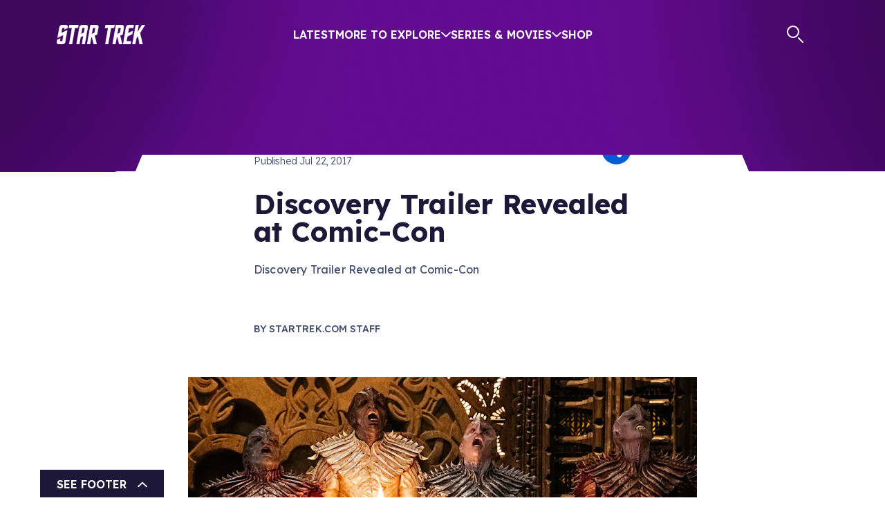

--- FILE ---
content_type: text/html; charset=utf-8
request_url: https://www.startrek.com/news/discovery-trailer-revealed-at-comic-con
body_size: 22156
content:
<!DOCTYPE html><html lang="en"><head><meta charSet="utf-8"/><meta name="viewport" content="width=device-width, initial-scale=1, maximum-scale=1"/><meta name="viewport" content="width=device-width, initial-scale=1"/><link rel="preload" as="image" imageSrcSet="https://star-trek-untold.cdn.prismic.io/star-trek-untold/089f40ae-cd2f-4ff1-b51d-2fb89b7ba236_twitter-x_white.svg?width=640 640w, https://star-trek-untold.cdn.prismic.io/star-trek-untold/089f40ae-cd2f-4ff1-b51d-2fb89b7ba236_twitter-x_white.svg?width=828 828w, https://star-trek-untold.cdn.prismic.io/star-trek-untold/089f40ae-cd2f-4ff1-b51d-2fb89b7ba236_twitter-x_white.svg?width=1200 1200w, https://star-trek-untold.cdn.prismic.io/star-trek-untold/089f40ae-cd2f-4ff1-b51d-2fb89b7ba236_twitter-x_white.svg?width=2048 2048w, https://star-trek-untold.cdn.prismic.io/star-trek-untold/089f40ae-cd2f-4ff1-b51d-2fb89b7ba236_twitter-x_white.svg?width=3840 3840w"/><link rel="preload" as="image" imageSrcSet="https://star-trek-untold.cdn.prismic.io/star-trek-untold/02fa9cf0-6954-4e34-abc6-655863e5d63f_YoutubeIcon.svg?width=640 640w, https://star-trek-untold.cdn.prismic.io/star-trek-untold/02fa9cf0-6954-4e34-abc6-655863e5d63f_YoutubeIcon.svg?width=828 828w, https://star-trek-untold.cdn.prismic.io/star-trek-untold/02fa9cf0-6954-4e34-abc6-655863e5d63f_YoutubeIcon.svg?width=1200 1200w, https://star-trek-untold.cdn.prismic.io/star-trek-untold/02fa9cf0-6954-4e34-abc6-655863e5d63f_YoutubeIcon.svg?width=2048 2048w, https://star-trek-untold.cdn.prismic.io/star-trek-untold/02fa9cf0-6954-4e34-abc6-655863e5d63f_YoutubeIcon.svg?width=3840 3840w"/><link rel="preload" as="image" imageSrcSet="https://star-trek-untold.cdn.prismic.io/star-trek-untold/120dca78-614c-446a-8ecc-105a3d290fac_FacebookIcon.svg?width=640 640w, https://star-trek-untold.cdn.prismic.io/star-trek-untold/120dca78-614c-446a-8ecc-105a3d290fac_FacebookIcon.svg?width=828 828w, https://star-trek-untold.cdn.prismic.io/star-trek-untold/120dca78-614c-446a-8ecc-105a3d290fac_FacebookIcon.svg?width=1200 1200w, https://star-trek-untold.cdn.prismic.io/star-trek-untold/120dca78-614c-446a-8ecc-105a3d290fac_FacebookIcon.svg?width=2048 2048w, https://star-trek-untold.cdn.prismic.io/star-trek-untold/120dca78-614c-446a-8ecc-105a3d290fac_FacebookIcon.svg?width=3840 3840w"/><link rel="preload" as="image" imageSrcSet="https://star-trek-untold.cdn.prismic.io/star-trek-untold/1e4a365b-6536-4bc1-8b56-afe4349cc49c_InstagramIcon.svg?width=640 640w, https://star-trek-untold.cdn.prismic.io/star-trek-untold/1e4a365b-6536-4bc1-8b56-afe4349cc49c_InstagramIcon.svg?width=828 828w, https://star-trek-untold.cdn.prismic.io/star-trek-untold/1e4a365b-6536-4bc1-8b56-afe4349cc49c_InstagramIcon.svg?width=1200 1200w, https://star-trek-untold.cdn.prismic.io/star-trek-untold/1e4a365b-6536-4bc1-8b56-afe4349cc49c_InstagramIcon.svg?width=2048 2048w, https://star-trek-untold.cdn.prismic.io/star-trek-untold/1e4a365b-6536-4bc1-8b56-afe4349cc49c_InstagramIcon.svg?width=3840 3840w"/><link rel="preload" as="image" imageSrcSet="https://star-trek-untold.cdn.prismic.io/star-trek-untold/5425e729-9242-4cc8-b097-c741b32bd2f3_TiktokIcon.svg?width=640 640w, https://star-trek-untold.cdn.prismic.io/star-trek-untold/5425e729-9242-4cc8-b097-c741b32bd2f3_TiktokIcon.svg?width=828 828w, https://star-trek-untold.cdn.prismic.io/star-trek-untold/5425e729-9242-4cc8-b097-c741b32bd2f3_TiktokIcon.svg?width=1200 1200w, https://star-trek-untold.cdn.prismic.io/star-trek-untold/5425e729-9242-4cc8-b097-c741b32bd2f3_TiktokIcon.svg?width=2048 2048w, https://star-trek-untold.cdn.prismic.io/star-trek-untold/5425e729-9242-4cc8-b097-c741b32bd2f3_TiktokIcon.svg?width=3840 3840w"/><link rel="preload" as="image" imageSrcSet="https://images.prismic.io/star-trek-untold/ZtII7UaF0TcGJmjv_giphy-33-1.jpg?auto=format%2Ccompress&amp;width=390 390w, https://images.prismic.io/star-trek-untold/ZtII7UaF0TcGJmjv_giphy-33-1.jpg?auto=format%2Ccompress&amp;width=480 480w, https://images.prismic.io/star-trek-untold/ZtII7UaF0TcGJmjv_giphy-33-1.jpg?auto=format%2Ccompress&amp;width=960 960w, https://images.prismic.io/star-trek-untold/ZtII7UaF0TcGJmjv_giphy-33-1.jpg?auto=format%2Ccompress&amp;width=1440 1440w"/><link rel="preload" as="image" imageSrcSet="https://images.prismic.io/star-trek-untold/NTJlMDE3ZTEtZWExOC00MWJkLWExNDgtNjRiZmZjN2I0YjYx_ebad33b3c9fa1d10327bb55f9e79e2f3.jpg?auto=compress%2Cformat&amp;rect=0%2C0%2C2800%2C1178&amp;h=1178&amp;width=576 576w, https://images.prismic.io/star-trek-untold/NTJlMDE3ZTEtZWExOC00MWJkLWExNDgtNjRiZmZjN2I0YjYx_ebad33b3c9fa1d10327bb55f9e79e2f3.jpg?auto=compress%2Cformat&amp;rect=0%2C0%2C2800%2C1178&amp;h=1178&amp;width=1152 1152w, https://images.prismic.io/star-trek-untold/NTJlMDE3ZTEtZWExOC00MWJkLWExNDgtNjRiZmZjN2I0YjYx_ebad33b3c9fa1d10327bb55f9e79e2f3.jpg?auto=compress%2Cformat&amp;rect=0%2C0%2C2800%2C1178&amp;h=1178&amp;width=1728 1728w, https://images.prismic.io/star-trek-untold/NTJlMDE3ZTEtZWExOC00MWJkLWExNDgtNjRiZmZjN2I0YjYx_ebad33b3c9fa1d10327bb55f9e79e2f3.jpg?auto=compress%2Cformat&amp;rect=0%2C0%2C2800%2C1178&amp;h=1178&amp;width=776 776w, https://images.prismic.io/star-trek-untold/NTJlMDE3ZTEtZWExOC00MWJkLWExNDgtNjRiZmZjN2I0YjYx_ebad33b3c9fa1d10327bb55f9e79e2f3.jpg?auto=compress%2Cformat&amp;rect=0%2C0%2C2800%2C1178&amp;h=1178&amp;width=1552 1552w, https://images.prismic.io/star-trek-untold/NTJlMDE3ZTEtZWExOC00MWJkLWExNDgtNjRiZmZjN2I0YjYx_ebad33b3c9fa1d10327bb55f9e79e2f3.jpg?auto=compress%2Cformat&amp;rect=0%2C0%2C2800%2C1178&amp;h=1178&amp;width=2328 2328w, https://images.prismic.io/star-trek-untold/NTJlMDE3ZTEtZWExOC00MWJkLWExNDgtNjRiZmZjN2I0YjYx_ebad33b3c9fa1d10327bb55f9e79e2f3.jpg?auto=compress%2Cformat&amp;rect=0%2C0%2C2800%2C1178&amp;h=1178&amp;width=736 736w, https://images.prismic.io/star-trek-untold/NTJlMDE3ZTEtZWExOC00MWJkLWExNDgtNjRiZmZjN2I0YjYx_ebad33b3c9fa1d10327bb55f9e79e2f3.jpg?auto=compress%2Cformat&amp;rect=0%2C0%2C2800%2C1178&amp;h=1178&amp;width=1472 1472w, https://images.prismic.io/star-trek-untold/NTJlMDE3ZTEtZWExOC00MWJkLWExNDgtNjRiZmZjN2I0YjYx_ebad33b3c9fa1d10327bb55f9e79e2f3.jpg?auto=compress%2Cformat&amp;rect=0%2C0%2C2800%2C1178&amp;h=1178&amp;width=2208 2208w, https://images.prismic.io/star-trek-untold/NTJlMDE3ZTEtZWExOC00MWJkLWExNDgtNjRiZmZjN2I0YjYx_ebad33b3c9fa1d10327bb55f9e79e2f3.jpg?auto=compress%2Cformat&amp;rect=0%2C0%2C2800%2C1178&amp;h=1178&amp;width=1120 1120w, https://images.prismic.io/star-trek-untold/NTJlMDE3ZTEtZWExOC00MWJkLWExNDgtNjRiZmZjN2I0YjYx_ebad33b3c9fa1d10327bb55f9e79e2f3.jpg?auto=compress%2Cformat&amp;rect=0%2C0%2C2800%2C1178&amp;h=1178&amp;width=2240 2240w, https://images.prismic.io/star-trek-untold/NTJlMDE3ZTEtZWExOC00MWJkLWExNDgtNjRiZmZjN2I0YjYx_ebad33b3c9fa1d10327bb55f9e79e2f3.jpg?auto=compress%2Cformat&amp;rect=0%2C0%2C2800%2C1178&amp;h=1178&amp;width=3360 3360w" imageSizes="(min-width: 1800px) 1120px, 
    (min-width: 1200px) 736px, 
    (min-width: 992px) 776px, 
    (min-width: 768px) 576px, 
    (min-width: 576px) 576px, 
    100vw"/><link rel="stylesheet" href="/_next/static/css/2aa7c9de4cdbe676.css" data-precedence="next"/><link rel="stylesheet" href="/_next/static/css/32db5225f8283337.css" data-precedence="next"/><link rel="stylesheet" href="/_next/static/css/2b2f51a55a4a9802.css" data-precedence="next"/><link rel="stylesheet" href="/_next/static/css/0fb6ea5622fa87e2.css" data-precedence="next"/><link rel="stylesheet" href="/_next/static/css/2b28ad9c6c8fcbf1.css" data-precedence="next"/><link rel="stylesheet" href="/_next/static/css/6090625bc7f901f5.css" data-precedence="next"/><link rel="stylesheet" href="/_next/static/css/00c1ba6c8dcffd61.css" data-precedence="next"/><link rel="stylesheet" href="/_next/static/css/a5e1060b4e09b0a8.css" data-precedence="next"/><link rel="stylesheet" href="/_next/static/css/f009c3b5ec2a8939.css" data-precedence="next"/><link rel="stylesheet" href="/_next/static/css/c592a98b65b877a7.css" data-precedence="next"/><link href="/_next/static/css/60f0d25a2201cbd0.css" rel="stylesheet" as="style" data-precedence="dynamic"/><link href="/_next/static/css/0988e9d02a492b3c.css" rel="stylesheet" as="style" data-precedence="dynamic"/><link rel="preload" as="script" fetchPriority="low" href="/_next/static/chunks/webpack-30ffbcdbf5b664d4.js"/><script src="/_next/static/chunks/4bd1b696-2340905bf16d73e1.js" async=""></script><script src="/_next/static/chunks/1684-a0d49218c8f91fb1.js" async=""></script><script src="/_next/static/chunks/main-app-d41d56f775a954bb.js" async=""></script><script src="/_next/static/chunks/6190-0fe707220f532e66.js" async=""></script><script src="/_next/static/chunks/994-3111913169b6958c.js" async=""></script><script src="/_next/static/chunks/1835-01c89314a00ad485.js" async=""></script><script src="/_next/static/chunks/4480-5ef0efcc53f174df.js" async=""></script><script src="/_next/static/chunks/7908-15b9aa153f56ea80.js" async=""></script><script src="/_next/static/chunks/app/layout-947fb6169bb2228e.js" async=""></script><script src="/_next/static/chunks/aaea2bcf-ed0884bdc291ed40.js" async=""></script><script src="/_next/static/chunks/1571-56473e14bb2ffa89.js" async=""></script><script src="/_next/static/chunks/2281-423d50f3055a77bf.js" async=""></script><script src="/_next/static/chunks/3258-4dab6171dd76c34c.js" async=""></script><script src="/_next/static/chunks/8583-d3315c0b20fc1705.js" async=""></script><script src="/_next/static/chunks/6309-5b2d30fba9e4fefa.js" async=""></script><script src="/_next/static/chunks/5705-9544b13bafeec6d6.js" async=""></script><script src="/_next/static/chunks/app/%5Blang%5D/news/layout-ab569316338bee10.js" async=""></script><script src="/_next/static/chunks/2351-6779a2f2b92e018b.js" async=""></script><script src="/_next/static/chunks/app/global-error-cddf203c56050163.js" async=""></script><script src="/_next/static/chunks/app/%5Blang%5D/news/%5Buid%5D/page-4580e0947abf895b.js" async=""></script><script src="/_next/static/chunks/app/not-found-299422b037f38f87.js" async=""></script><link rel="preload" href="https://cdn.privacy.paramount.com/dist/optanon-v2.0.0.js" as="script"/><link rel="preload" href="/_next/static/chunks/4158.6c2dae41b415925f.js" as="script" fetchPriority="low"/><link rel="preload" href="/_next/static/chunks/6444-67ffc0a4c3645b8f.js" as="script" fetchPriority="low"/><link rel="preload" href="/_next/static/chunks/7199-e7bb799f3d93d997.js" as="script" fetchPriority="low"/><link rel="preload" href="/_next/static/chunks/7359.30293d6e81603262.js" as="script" fetchPriority="low"/><link rel="preconnect" href="https://fonts.googleapis.com"/><link rel="preconnect" href="https://fonts.gstatic.com"/><link rel="icon" href="/icon.png" sizes="any"/><title>Discovery Trailer Revealed at Comic-Con</title><meta name="description" content="Discovery Trailer Revealed at Comic-Con"/><link rel="canonical" href="https://www.StarTrek.com/news/discovery-trailer-revealed-at-comic-con"/><meta property="og:title" content="Discovery Trailer Revealed at Comic-Con"/><meta property="og:description" content="Discovery Trailer Revealed at Comic-Con"/><meta property="og:url" content="https://www.StarTrek.com/news/discovery-trailer-revealed-at-comic-con"/><meta property="og:image" content="https://images.prismic.io/star-trek-untold/NTJlMDE3ZTEtZWExOC00MWJkLWExNDgtNjRiZmZjN2I0YjYx_ebad33b3c9fa1d10327bb55f9e79e2f3.jpg?auto=compress,format&amp;rect=0,0,2800,1178&amp;w=2800&amp;h=1178"/><meta property="og:type" content="website"/><meta name="twitter:card" content="summary_large_image"/><meta name="twitter:site" content="@StarTrek"/><meta name="twitter:title" content="Discovery Trailer Revealed at Comic-Con"/><meta name="twitter:description" content="Discovery Trailer Revealed at Comic-Con"/><meta name="twitter:image" content="https://images.prismic.io/star-trek-untold/NTJlMDE3ZTEtZWExOC00MWJkLWExNDgtNjRiZmZjN2I0YjYx_ebad33b3c9fa1d10327bb55f9e79e2f3.jpg?auto=compress,format&amp;rect=0,0,2800,1178&amp;w=2800&amp;h=1178"/><link href="https://fonts.googleapis.com/css2?family=Kanit:ital,wght@0,600;0,700;1,600;1,700&amp;family=Lexend:wght@300;400;500;600;700&amp;display=swap" rel="stylesheet"/><script type="application/ld+json">{"@context":"https://schema.org","@type":"Organization","url":"https://www.startrek.com","logo":"https://www.startrek.com/delta-serp.png","sameAs":["https://twitter.com/StarTrek","https://www.instagram.com/startrek/","https://www.facebook.com/StarTrek/","https://www.startrek.com/","https://www.youtube.com/startrek","https://en.wikipedia.org/wiki/Star_Trek"]}</script><script src="/_next/static/chunks/polyfills-42372ed130431b0a.js" noModule=""></script></head><body><div class="Toasts_toasts__Sw5Ie"></div><div class="layout-wrapper BackgroundWrapper_wrapper__keOtD"><div class="Layout_layoutContent__Mtzgb"><header class="Header_headerContainer__EN_LI    " style="margin-bottom:calc(2rem + 21px)"><div class="Header_zoomBGFallback__ctanP"></div><div class="Header_topBar__h2KxO" style="height:248px"><svg class="Header_starfield__DRlHc" viewBox="0 0 1200 150"><!--$!--><template data-dgst="BAILOUT_TO_CLIENT_SIDE_RENDERING"></template><!--/$--></svg></div><div class="container Header_header__hvJmA"><div class="row Header_menuRow__S8kkx"><div class="col Header_menuContainer__iawZa"><a role="button" class="Header_logo__Shg1b " href="/"><img alt="Star Trek home" loading="lazy" width="128" height="28" decoding="async" data-nimg="1" style="color:transparent" src="/_next/static/media/logo.a5636a77.png"/></a><a href="#main-content" class="Header_skipToMainLink__mYr75">Skip to main content</a><menu class="Header_menu__u40PW d-none d-xl-flex"><li class="menu-link Header_mobileMenuItem__jE_bs Header_menuLink__osXwa"><a href="/latest">Latest</a></li><li class="menu-link Header_menuLink__osXwa ">More to Explore<svg width="14" height="8" viewBox="0 0 14 8" fill="none" xmlns="http://www.w3.org/2000/svg"><path d="M13 1.2002L7 6.8002L1 1.2002" stroke="#E9ECF3" stroke-width="2" stroke-linecap="round" stroke-linejoin="round"></path></svg></li><li class="menu-link Header_menuLink__osXwa ">Series &amp; Movies<svg width="14" height="8" viewBox="0 0 14 8" fill="none" xmlns="http://www.w3.org/2000/svg"><path d="M13 1.2002L7 6.8002L1 1.2002" stroke="#E9ECF3" stroke-width="2" stroke-linecap="round" stroke-linejoin="round"></path></svg></li><li class="menu-link Header_mobileMenuItem__jE_bs Header_menuLink__osXwa"><a target="_blank" href="https://bit.ly/4qnudcy" rel="noreferrer">Shop</a></li></menu><div class="Header_actions__tCSNh d-none d-xl-flex"><a class="Header_search__LOXRZ" href="/search"><svg width="25" height="26" viewBox="0 0 25 26" fill="none" xmlns="http://www.w3.org/2000/svg" role="img" aria-label="Search"><title>Search</title><line x1="23" y1="24" x2="17" y2="18" style="stroke:currentColor;stroke-width:2px;stroke-linecap:round"></line><circle r="8" cx="9" cy="9" style="stroke:currentColor;stroke-width:2px"></circle></svg></a><span class="jsx-3167179826 AccountBadge_badgeContainer__tu1uH"><span class="jsx-3167179826 AccountBadge_badge__59Q_N "><svg width="27" height="26" viewBox="0 0 27 26" fill="none" xmlns="http://www.w3.org/2000/svg"><mask id="mask-id" style="mask-type:luminance" maskUnits="userSpaceOnUse" x="1" y="1" width="25" height="24"><path d="M24.8728 12.7846C24.8728 19.0168 19.8206 24.0691 13.5883 24.0691C7.35598 24.0691 2.30371 19.0168 2.30371 12.7846C2.30371 6.55227 7.35598 1.5 13.5883 1.5C19.8206 1.5 24.8728 6.55227 24.8728 12.7846Z" fill="white" stroke="currentColor"></path></mask><g mask="url(#mask-id)"><path d="M6.21289 27.4943C6.74445 17.9179 9.31699 7.80995 13.8386 2.75513C20.3109 13.5735 20.4881 19.4257 21.4643 26.8742C21.4643 26.8742 19.8679 23.4157 18.8048 21.5536C17.7417 19.6915 16.7655 17.8293 15.9682 17.8293C15.1708 17.8293 12.6869 19.6915 11.1791 21.2878C9.67136 22.8841 6.21289 27.4943 6.21289 27.4943V27.4943Z" stroke="currentColor" stroke-width="2" stroke-linecap="round" stroke-linejoin="round"></path></g><path d="M13.5883 24.5691C20.0967 24.5691 25.3728 19.293 25.3728 12.7846C25.3728 6.27612 20.0967 1 13.5883 1C7.07984 1 1.80371 6.27612 1.80371 12.7846C1.80371 19.293 7.07984 24.5691 13.5883 24.5691Z" stroke="currentColor" stroke-width="2" stroke-miterlimit="10"></path></svg></span><span class="jsx-3167179826 AccountBadge_badgeMobile__hTZbm"><svg width="27" height="26" viewBox="0 0 27 26" fill="none" xmlns="http://www.w3.org/2000/svg"><mask id="mask-id" style="mask-type:luminance" maskUnits="userSpaceOnUse" x="1" y="1" width="25" height="24"><path d="M24.8728 12.7846C24.8728 19.0168 19.8206 24.0691 13.5883 24.0691C7.35598 24.0691 2.30371 19.0168 2.30371 12.7846C2.30371 6.55227 7.35598 1.5 13.5883 1.5C19.8206 1.5 24.8728 6.55227 24.8728 12.7846Z" fill="white" stroke="currentColor"></path></mask><g mask="url(#mask-id)"><path d="M6.21289 27.4943C6.74445 17.9179 9.31699 7.80995 13.8386 2.75513C20.3109 13.5735 20.4881 19.4257 21.4643 26.8742C21.4643 26.8742 19.8679 23.4157 18.8048 21.5536C17.7417 19.6915 16.7655 17.8293 15.9682 17.8293C15.1708 17.8293 12.6869 19.6915 11.1791 21.2878C9.67136 22.8841 6.21289 27.4943 6.21289 27.4943V27.4943Z" stroke="currentColor" stroke-width="2" stroke-linecap="round" stroke-linejoin="round"></path></g><path d="M13.5883 24.5691C20.0967 24.5691 25.3728 19.293 25.3728 12.7846C25.3728 6.27612 20.0967 1 13.5883 1C7.07984 1 1.80371 6.27612 1.80371 12.7846C1.80371 19.293 7.07984 24.5691 13.5883 24.5691Z" stroke="currentColor" stroke-width="2" stroke-miterlimit="10"></path></svg></span><div aria-hidden="true" class="jsx-3167179826 AccountBadge_accountDropdown__dXaPQ "><menu class="jsx-3167179826 AccountBadge_accountMenu__5SC_Z"><li class="jsx-3167179826 AccountBadge_accountOption__e433_"><a class="font-button AccountBadge_accountLink__u36qK" href="/user/login?referrer=">Log In</a></li></menu></div></span></div></div></div><div class="Header_expandedMenuContainer__vcmM6  d-none d-xl-flex"><div class="container"><div class="row Header_expandedMenuContent__M6IDl"></div></div></div><div aria-hidden="true" class="Header_mobileExpandedMenuContainer__YEadz  d-flex d-xl-none"><div class="Header_mobileExpandedMenuContent__hGFwT container"><menu class="Header_mobileMenu__IwE2f"><li class="menu-link Header_mobileMenuItem__jE_bs Header_menuLink__osXwa"><a href="/latest">Latest</a></li><li class="menu-link Header_mobileMenuItem__jE_bs"><span class="Header_menuLink__osXwa ">More to Explore<svg width="14" height="8" viewBox="0 0 14 8" fill="none" xmlns="http://www.w3.org/2000/svg"><path d="M13 1.2002L7 6.8002L1 1.2002" stroke="#E9ECF3" stroke-width="2" stroke-linecap="round" stroke-linejoin="round"></path></svg></span></li><li class="menu-link Header_mobileMenuItem__jE_bs"><span class="Header_menuLink__osXwa ">Series &amp; Movies<svg width="14" height="8" viewBox="0 0 14 8" fill="none" xmlns="http://www.w3.org/2000/svg"><path d="M13 1.2002L7 6.8002L1 1.2002" stroke="#E9ECF3" stroke-width="2" stroke-linecap="round" stroke-linejoin="round"></path></svg></span></li><li class="menu-link Header_mobileMenuItem__jE_bs Header_menuLink__osXwa"><a target="_blank" href="https://bit.ly/4qnudcy" rel="noreferrer">Shop</a></li></menu><span class="jsx-3167179826 AccountBadge_badgeContainer__tu1uH"><span class="jsx-3167179826 AccountBadge_badge__59Q_N "><svg width="27" height="26" viewBox="0 0 27 26" fill="none" xmlns="http://www.w3.org/2000/svg"><mask id="mask-id" style="mask-type:luminance" maskUnits="userSpaceOnUse" x="1" y="1" width="25" height="24"><path d="M24.8728 12.7846C24.8728 19.0168 19.8206 24.0691 13.5883 24.0691C7.35598 24.0691 2.30371 19.0168 2.30371 12.7846C2.30371 6.55227 7.35598 1.5 13.5883 1.5C19.8206 1.5 24.8728 6.55227 24.8728 12.7846Z" fill="white" stroke="currentColor"></path></mask><g mask="url(#mask-id)"><path d="M6.21289 27.4943C6.74445 17.9179 9.31699 7.80995 13.8386 2.75513C20.3109 13.5735 20.4881 19.4257 21.4643 26.8742C21.4643 26.8742 19.8679 23.4157 18.8048 21.5536C17.7417 19.6915 16.7655 17.8293 15.9682 17.8293C15.1708 17.8293 12.6869 19.6915 11.1791 21.2878C9.67136 22.8841 6.21289 27.4943 6.21289 27.4943V27.4943Z" stroke="currentColor" stroke-width="2" stroke-linecap="round" stroke-linejoin="round"></path></g><path d="M13.5883 24.5691C20.0967 24.5691 25.3728 19.293 25.3728 12.7846C25.3728 6.27612 20.0967 1 13.5883 1C7.07984 1 1.80371 6.27612 1.80371 12.7846C1.80371 19.293 7.07984 24.5691 13.5883 24.5691Z" stroke="currentColor" stroke-width="2" stroke-miterlimit="10"></path></svg></span><span class="jsx-3167179826 AccountBadge_badgeMobile__hTZbm"><svg width="27" height="26" viewBox="0 0 27 26" fill="none" xmlns="http://www.w3.org/2000/svg"><mask id="mask-id" style="mask-type:luminance" maskUnits="userSpaceOnUse" x="1" y="1" width="25" height="24"><path d="M24.8728 12.7846C24.8728 19.0168 19.8206 24.0691 13.5883 24.0691C7.35598 24.0691 2.30371 19.0168 2.30371 12.7846C2.30371 6.55227 7.35598 1.5 13.5883 1.5C19.8206 1.5 24.8728 6.55227 24.8728 12.7846Z" fill="white" stroke="currentColor"></path></mask><g mask="url(#mask-id)"><path d="M6.21289 27.4943C6.74445 17.9179 9.31699 7.80995 13.8386 2.75513C20.3109 13.5735 20.4881 19.4257 21.4643 26.8742C21.4643 26.8742 19.8679 23.4157 18.8048 21.5536C17.7417 19.6915 16.7655 17.8293 15.9682 17.8293C15.1708 17.8293 12.6869 19.6915 11.1791 21.2878C9.67136 22.8841 6.21289 27.4943 6.21289 27.4943V27.4943Z" stroke="currentColor" stroke-width="2" stroke-linecap="round" stroke-linejoin="round"></path></g><path d="M13.5883 24.5691C20.0967 24.5691 25.3728 19.293 25.3728 12.7846C25.3728 6.27612 20.0967 1 13.5883 1C7.07984 1 1.80371 6.27612 1.80371 12.7846C1.80371 19.293 7.07984 24.5691 13.5883 24.5691Z" stroke="currentColor" stroke-width="2" stroke-miterlimit="10"></path></svg></span><div aria-hidden="true" class="jsx-3167179826 AccountBadge_accountDropdown__dXaPQ "><menu class="jsx-3167179826 AccountBadge_accountMenu__5SC_Z"><li class="jsx-3167179826 AccountBadge_accountOption__e433_"><a class="font-button AccountBadge_accountLink__u36qK" href="/user/login?referrer=">Log In</a></li></menu></div></span><div class="SearchAutocomplete_searchAutocomplete__8YEHU SearchAutocomplete_mobile__qFxzh"><form class="SearchAutocomplete_searchForm__9_8hf "><label class="SearchAutocomplete_searchLabel__4Y2QD" id="search-label" for="search-input"><svg width="25" height="26" viewBox="0 0 25 26" fill="none" xmlns="http://www.w3.org/2000/svg" role="img" aria-label="Search"><title>Search</title><line x1="23" y1="24" x2="17" y2="18" style="stroke:currentColor;stroke-width:2px;stroke-linecap:round"></line><circle r="8" cx="9" cy="9" style="stroke:currentColor;stroke-width:2px"></circle></svg></label><input class="SearchAutocomplete_searchBar__GZpMp" aria-autocomplete="both" aria-labelledby="search-label" id="search-input" autoComplete="off" autoCorrect="off" autoCapitalize="off" enterKeyHint="go" spellCheck="false" autofocus="" placeholder="What are you looking for?" maxLength="64" type="text" title="Search" value=""/><div class="SearchAutocomplete_clearIcon__VrdIG SearchAutocomplete_hide__547TV" aria-label="Clear search" role="button"><svg width="22" height="22" fill="none" xmlns="http://www.w3.org/2000/svg"><path fill-rule="evenodd" clip-rule="evenodd" d="M11 22c6.075 0 11-4.925 11-11S17.075 0 11 0 0 4.925 0 11s4.925 11 11 11Zm4.233-8.387a1.145 1.145 0 1 1-1.62 1.62l-2.627-2.627-2.627 2.627a1.146 1.146 0 0 1-1.62-1.62l2.627-2.627-2.628-2.627a1.146 1.146 0 0 1 1.62-1.62l2.628 2.627 2.627-2.628a1.146 1.146 0 0 1 1.62 1.62l-2.627 2.628 2.627 2.627Z" fill="#005BD8"></path></svg></div></form></div></div></div></div><div class="Header_hamburgerContainerContainer__yO9fL  d-flex d-xl-none"><div class="Header_hamburgerContainer__QwXzn container"><span></span><button aria-label="Open Navigation Menu" class="Header_hamburger__ShROR" aria-pressed="false"><svg width="18" height="18" fill="none" xmlns="http://www.w3.org/2000/svg"><path d="M1.077 1.077h10.77M1.077 8.77h15.385M1.077 16.461h10.77" stroke="#fff" stroke-width="2" stroke-linecap="round"></path></svg></button></div></div></header><div class="UserDashboardModal_modal__uELnZ  "><div class="UserDashboardModal_modalChrome__GRTpt"><div class="UserDashboardModal_modalTopBorder__X9VUs" role="none"><img role="none" alt="decorative border" loading="lazy" width="20" height="20" decoding="async" data-nimg="1" style="color:transparent" src="/_next/static/media/corner-1.e0a91e0a.png"/><div class="UserDashboardModal_modalTopStretch__9c_WC"></div><img role="none" alt="decorative border" loading="lazy" width="20" height="20" decoding="async" data-nimg="1" style="color:transparent" src="/_next/static/media/corner-2.0aa3906b.png"/></div><div class="UserDashboardModal_modalBody__RvwnG"><div class="OnboardingReminder_close__gxJic"><svg width="38" height="38" fill="none" xmlns="http://www.w3.org/2000/svg" role="button" aria-label="Close overlay" id="close-reminder-modal"><path d="M32.3 0H5.7A5.706 5.706 0 0 0 0 5.7v26.6A5.705 5.705 0 0 0 5.7 38h26.6a5.705 5.705 0 0 0 5.7-5.7V5.7A5.705 5.705 0 0 0 32.3 0Zm-6.257 23.357a1.9 1.9 0 1 1-2.686 2.686L19 21.687l-4.357 4.356a1.9 1.9 0 0 1-2.686-2.686L16.313 19l-4.356-4.357a1.9 1.9 0 0 1 2.686-2.686L19 16.313l4.357-4.356a1.9 1.9 0 0 1 2.686 2.686L21.687 19l4.356 4.357Z" style="fill:currentColor"></path></svg></div><div class="OnboardingReminder_content__ezfZJ"><img src="https://images.prismic.io/star-trek-untold/ZtII7UaF0TcGJmjv_giphy-33-1.jpg?auto=format,compress" srcSet="https://images.prismic.io/star-trek-untold/ZtII7UaF0TcGJmjv_giphy-33-1.jpg?auto=format%2Ccompress&amp;width=390 390w, https://images.prismic.io/star-trek-untold/ZtII7UaF0TcGJmjv_giphy-33-1.jpg?auto=format%2Ccompress&amp;width=480 480w, https://images.prismic.io/star-trek-untold/ZtII7UaF0TcGJmjv_giphy-33-1.jpg?auto=format%2Ccompress&amp;width=960 960w, https://images.prismic.io/star-trek-untold/ZtII7UaF0TcGJmjv_giphy-33-1.jpg?auto=format%2Ccompress&amp;width=1440 1440w" class="OnboardingReminder_banner__uiwdD"/><div class="OnboardingReminder_title__sTpmB paragraph-heavy">Assemble Your Dream Crew!</div><div class="OnboardingReminder_blurb__evObW"><p class="paragraph">Welcome to StarTrek.com, Captain! Before you embark on your next mission, choose your crew, customize your profile, and explore the galaxy with your personalized preferences.</p></div><a href="/user/dashboard?referrer=" class="font-button  Button_goldOutline__J93L8 Button_common___IyyE  " target="_self"><span>Customize My Profile<!-- --> </span></a></div></div><div class="UserDashboardModal_modalBottomBorder__dWMSO" role="none"><img role="none" alt="decorative border" loading="lazy" width="40" height="40" decoding="async" data-nimg="1" style="color:transparent" src="/_next/static/media/corner-3.82d31851.png"/><div class="UserDashboardModal_modalBottomStretchLeft__hrSpm"></div><img role="none" alt="decorative border" loading="lazy" width="40" height="40" decoding="async" data-nimg="1" style="color:transparent" src="/_next/static/media/corner-4.1fa90243.png"/><div class="UserDashboardModal_modalBottomStretchRight__wF0bD"></div><img role="none" alt="decorative border" loading="lazy" width="40" height="40" decoding="async" data-nimg="1" style="color:transparent" src="/_next/static/media/corner-5.4ea3c6d3.png"/></div></div></div><aside class="_uid__topicNav__Gms8k"><div class="_uid__backToLatest__16Fo3 topic-pill"><a href="/latest">/ Back to Latest</a></div></aside><main class="_uid__articleContainer__p7SLK  main-content-container" id="main-content"><div class="Article_article__x6SH5 Article"><div class="container"><div class="row"><div class="col-md-8 offset-md-2 col-xl-6 offset-xl-3 Article_articleHeader__lpXDf"><div class="Article_articleFrontMatter__X6EK8"><div class="Article_articleMeta__NJdGR"><div class="Article_eyebrow__OjGaY category-label heading-5"><a href="/series/star-trek-discovery">Star Trek: Discovery</a></div><p class="Article_deemphasized__1Yy_j Article_publication__0xzxA paragraph-light">Published <!-- -->Jul 22, 2017</p></div><div class="ShareSheet_sharing__TOLFA"><button role="button" aria-expanded="false" class="ShareSheet_shareToggle__7POvw"><svg width="43" height="43" fill="none" xmlns="http://www.w3.org/2000/svg"><circle cx="21.5" cy="21.5" r="21.5" transform="rotate(-180 21.5 21.5)" fill="#005BD8"></circle><path opacity="0.6" fill-rule="evenodd" clip-rule="evenodd" d="M26.361 29.55a1.013 1.013 0 0 1-1.418.288L12.588 21.47l12.355-8.368a1.013 1.013 0 0 1 1.418.288 1.05 1.05 0 0 1-.283 1.44l-9.802 6.64 9.802 6.639c.47.318.597.963.283 1.44Z" fill="#fff"></path><path d="M22.345 29.241c0-1.924 1.535-3.484 3.43-3.484 1.893 0 3.428 1.56 3.428 3.484s-1.535 3.484-3.429 3.484-3.429-1.56-3.429-3.484ZM22.345 13.416c0-1.924 1.535-3.484 3.43-3.484 1.893 0 3.428 1.56 3.428 3.484s-1.535 3.483-3.429 3.483-3.429-1.56-3.429-3.483ZM11.267 21.728c0-1.924 1.535-3.484 3.429-3.484s3.429 1.56 3.429 3.484-1.535 3.484-3.429 3.484-3.429-1.56-3.429-3.484Z" fill="#fff"></path></svg></button><div class="ShareSheet_sharingOptions__0OhnV "><a class="ShareSheet_shareTwitter__glwNp" target="_blank" href="https://twitter.com/share?url=https%3A%2F%2Fwww.StarTrek.com%2Fnews%2Fdiscovery-trailer-revealed-at-comic-con"><svg width="30" height="30" fill="none" xmlns="http://www.w3.org/2000/svg"><circle cx="15" cy="15" r="15" transform="rotate(-180 15 15)" fill="#005BD8"></circle><path d="M19.641 8h2.453l-5.385 6.131L23 22.448h-4.937l-3.865-5.054-4.426 5.055H7.32l5.705-6.558L7 8h5.06l3.492 4.617L19.642 8Zm-.858 13.009h1.36L11.344 9.386h-1.46l8.898 11.623Z" fill="#fff"></path></svg></a><a class="ShareSheet_shareFacebook__5eGBJ" target="_blank" href="https://facebook.com/sharer/sharer.php?u=https%3A%2F%2Fwww.StarTrek.com%2Fnews%2Fdiscovery-trailer-revealed-at-comic-con"><svg width="30" height="30" fill="none" xmlns="http://www.w3.org/2000/svg"><circle cx="15" cy="15" r="15" transform="rotate(-180 15 15)" fill="#005BD8"></circle><circle cx="15" cy="15" r="15" transform="rotate(-180 15 15)" fill="#005BD8"></circle><path d="M19.1 9.154h-1.96c-.388 0-.78.418-.78.727v2.072h2.734c-.111 1.589-.334 3.042-.334 3.042h-2.414V24H12.75v-9.008H11v-3.03h1.75V9.485C12.75 9.03 12.66 6 16.436 6H19.1v3.154Z" fill="#fff"></path></svg></a><a class="ShareSheet_shareReddit__LjiJz" target="_blank" href="https://reddit.com/submit?url=https%3A%2F%2Fwww.StarTrek.com%2Fnews%2Fdiscovery-trailer-revealed-at-comic-con"><svg width="30" height="30" fill="none" xmlns="http://www.w3.org/2000/svg"><circle cx="15" cy="15" r="15" transform="rotate(-180 15 15)" fill="#005BD8"></circle><path d="M24 15.13a1.96 1.96 0 0 0-1.973-1.956c-.532 0-1.018.206-1.37.538-1.35-.96-3.206-1.588-5.27-1.669l.901-4.208 2.937.628A1.39 1.39 0 0 0 20.622 9.8a1.41 1.41 0 0 0 1.405-1.4c0-.772-.63-1.4-1.405-1.4-.54 0-1.027.323-1.253.79l-3.27-.691a.356.356 0 0 0-.261.045.34.34 0 0 0-.144.224l-1 4.693c-2.1.063-3.982.691-5.352 1.67a2.041 2.041 0 0 0-1.378-.548c-1.09 0-1.964.888-1.964 1.965 0 .799.486 1.472 1.162 1.777a3.247 3.247 0 0 0-.054.601C7.108 20.541 10.648 23 15 23c4.351 0 7.883-2.44 7.883-5.474 0-.197-.018-.404-.045-.601A1.97 1.97 0 0 0 24 15.13Zm-13.514 1.4c0-.772.631-1.4 1.406-1.4a1.395 1.395 0 1 1 0 2.79 1.385 1.385 0 0 1-1.405-1.39Zm7.847 3.706c-.964.97-2.801 1.032-3.333 1.032-.531 0-2.387-.08-3.342-1.032a.356.356 0 0 1 0-.511.37.37 0 0 1 .522 0c.613.61 1.901.816 2.82.816.919 0 2.225-.206 2.82-.816a.36.36 0 0 1 .513 0 .373.373 0 0 1 0 .511Zm1.127-3.464a1.392 1.392 0 0 1-1.604 1.149 1.387 1.387 0 0 1-1.162-1.597 1.401 1.401 0 0 1 2.766.449Z" fill="#fff"></path></svg></a><svg width="30" height="30" fill="none" xmlns="http://www.w3.org/2000/svg" class="ShareSheet_shareClipboard__BjizJ"><circle cx="15" cy="15" r="15" transform="rotate(-180 15 15)" fill="#005BD8"></circle><path d="M10.198 19.803c-1.758-1.757-1.887-4.477-.29-6.074l1.447-1.447 1.06 1.061-1.446 1.446c-1.065 1.066-.979 2.879.193 4.05 1.171 1.172 2.985 1.258 4.05.193l1.446-1.446 1.06 1.06-1.446 1.447c-1.597 1.597-4.317 1.468-6.074-.29ZM13.283 10.354l1.447-1.446c1.433-1.434 3.77-1.477 5.504-.201l.04-.04.53.53c1.758 1.757 1.887 4.477.29 6.075l-1.447 1.446-1.06-1.06 1.446-1.447c1.065-1.065.979-2.878-.193-4.05-1.172-1.171-2.985-1.258-4.05-.193l-1.446 1.447-1.06-1.061Z" fill="#fff"></path><path d="m12.56 16.38 4.821-4.82 1.06 1.06-4.82 4.821-1.061-1.06Z" fill="#fff"></path></svg></div></div></div><h1 class="article-heading">Discovery Trailer Revealed at Comic-Con</h1><div class="Article_blurb__jRwJU"><p class="Article_deemphasized__1Yy_j paragraph-heavy">Discovery Trailer Revealed at Comic-Con</p></div><hr class="Article_divider__GW4jG"/><div class="Article_deemphasized__1Yy_j Article_author__FmLRu category-label heading-5" aria-label="Byline">By <!-- -->StarTrek.com Staff</div><div class="Article_notes__PH7HK"></div></div></div></div><div class="Article_keyImage__CCiWU"><section class="CaptionedImageBlock_captionedImageBlock__W0zVa CaptionedImageBlock_article__Mp9hO container CaptionedImageBlock"><div class="row"><div class="col-md-10 offset-md-1 col-xl-8 offset-xl-2 text-center"><img src="https://images.prismic.io/star-trek-untold/NTJlMDE3ZTEtZWExOC00MWJkLWExNDgtNjRiZmZjN2I0YjYx_ebad33b3c9fa1d10327bb55f9e79e2f3.jpg?auto=compress,format&amp;rect=0,0,2800,1178&amp;w=2800&amp;h=1178" srcSet="https://images.prismic.io/star-trek-untold/NTJlMDE3ZTEtZWExOC00MWJkLWExNDgtNjRiZmZjN2I0YjYx_ebad33b3c9fa1d10327bb55f9e79e2f3.jpg?auto=compress%2Cformat&amp;rect=0%2C0%2C2800%2C1178&amp;h=1178&amp;width=576 576w, https://images.prismic.io/star-trek-untold/NTJlMDE3ZTEtZWExOC00MWJkLWExNDgtNjRiZmZjN2I0YjYx_ebad33b3c9fa1d10327bb55f9e79e2f3.jpg?auto=compress%2Cformat&amp;rect=0%2C0%2C2800%2C1178&amp;h=1178&amp;width=1152 1152w, https://images.prismic.io/star-trek-untold/NTJlMDE3ZTEtZWExOC00MWJkLWExNDgtNjRiZmZjN2I0YjYx_ebad33b3c9fa1d10327bb55f9e79e2f3.jpg?auto=compress%2Cformat&amp;rect=0%2C0%2C2800%2C1178&amp;h=1178&amp;width=1728 1728w, https://images.prismic.io/star-trek-untold/NTJlMDE3ZTEtZWExOC00MWJkLWExNDgtNjRiZmZjN2I0YjYx_ebad33b3c9fa1d10327bb55f9e79e2f3.jpg?auto=compress%2Cformat&amp;rect=0%2C0%2C2800%2C1178&amp;h=1178&amp;width=776 776w, https://images.prismic.io/star-trek-untold/NTJlMDE3ZTEtZWExOC00MWJkLWExNDgtNjRiZmZjN2I0YjYx_ebad33b3c9fa1d10327bb55f9e79e2f3.jpg?auto=compress%2Cformat&amp;rect=0%2C0%2C2800%2C1178&amp;h=1178&amp;width=1552 1552w, https://images.prismic.io/star-trek-untold/NTJlMDE3ZTEtZWExOC00MWJkLWExNDgtNjRiZmZjN2I0YjYx_ebad33b3c9fa1d10327bb55f9e79e2f3.jpg?auto=compress%2Cformat&amp;rect=0%2C0%2C2800%2C1178&amp;h=1178&amp;width=2328 2328w, https://images.prismic.io/star-trek-untold/NTJlMDE3ZTEtZWExOC00MWJkLWExNDgtNjRiZmZjN2I0YjYx_ebad33b3c9fa1d10327bb55f9e79e2f3.jpg?auto=compress%2Cformat&amp;rect=0%2C0%2C2800%2C1178&amp;h=1178&amp;width=736 736w, https://images.prismic.io/star-trek-untold/NTJlMDE3ZTEtZWExOC00MWJkLWExNDgtNjRiZmZjN2I0YjYx_ebad33b3c9fa1d10327bb55f9e79e2f3.jpg?auto=compress%2Cformat&amp;rect=0%2C0%2C2800%2C1178&amp;h=1178&amp;width=1472 1472w, https://images.prismic.io/star-trek-untold/NTJlMDE3ZTEtZWExOC00MWJkLWExNDgtNjRiZmZjN2I0YjYx_ebad33b3c9fa1d10327bb55f9e79e2f3.jpg?auto=compress%2Cformat&amp;rect=0%2C0%2C2800%2C1178&amp;h=1178&amp;width=2208 2208w, https://images.prismic.io/star-trek-untold/NTJlMDE3ZTEtZWExOC00MWJkLWExNDgtNjRiZmZjN2I0YjYx_ebad33b3c9fa1d10327bb55f9e79e2f3.jpg?auto=compress%2Cformat&amp;rect=0%2C0%2C2800%2C1178&amp;h=1178&amp;width=1120 1120w, https://images.prismic.io/star-trek-untold/NTJlMDE3ZTEtZWExOC00MWJkLWExNDgtNjRiZmZjN2I0YjYx_ebad33b3c9fa1d10327bb55f9e79e2f3.jpg?auto=compress%2Cformat&amp;rect=0%2C0%2C2800%2C1178&amp;h=1178&amp;width=2240 2240w, https://images.prismic.io/star-trek-untold/NTJlMDE3ZTEtZWExOC00MWJkLWExNDgtNjRiZmZjN2I0YjYx_ebad33b3c9fa1d10327bb55f9e79e2f3.jpg?auto=compress%2Cformat&amp;rect=0%2C0%2C2800%2C1178&amp;h=1178&amp;width=3360 3360w" class="CaptionedImageBlock_captionedImage__YqV21" sizes="(min-width: 1800px) 1120px, 
    (min-width: 1200px) 736px, 
    (min-width: 992px) 776px, 
    (min-width: 768px) 576px, 
    (min-width: 576px) 576px, 
    100vw"/></div></div></section></div><section class="jsx-1f58df3e3526b4e container RichTextBlock"><div class="jsx-1f58df3e3526b4e RichTextBlock_article__y2dBn row"><p class="jsx-1f58df3e3526b4e RichTextBlock_paragraph__aA09Y col-md-8 offset-md-2 col-xl-6 offset-xl-3">Fans attending the &quot;MEET STARFLEET&quot; <em>STAR TREK: DISCOVERY</em> PANEL this afternoon at Comic-Con were the very first people anywhere to see the new <em>Discovery</em> trailer. Following the trailer, the room erupted in applause.</p></div></section><div class="container"><div class="row"><div class="col-md-8 offset-md-2 col-xl-6 offset-xl-3 Article_articleFooter__FMSNo"><div class="Article_newsletterPromo__IHTUa"><div class="Article_newsletterPromoBorder__FZpXC"></div><div class="Article_newsletterPromoContent__Qa3m8"><h3 class="Article_newsletterHeader__rwv1x">Get Updates By Email</h3><form class="Article_newsletterForm__zciIS"><input aria-label="Email address" autoComplete="email" autoCapitalize="off" spellCheck="false" class="Article_newsletterEmail__qnP_U" required="" type="email" id="newsletterEmail" placeholder="name@example.com"/><button type="submit" class="font-button Article_newsletterButton__meZuv Button_goldFill__jIIc4 Button_common___IyyE  " target="_self"><span>Submit<!-- --> </span></button></form></div></div><p class="Article_deemphasized__1Yy_j footnote"><em>Star Trek: Discovery</em> Seasons 1-4 are streaming exclusively on Paramount+ in the U.S., the UK, Canada, Switzerland, South Korea, Latin America, Germany, France, Italy, Australia and Austria. Seasons 2 and 3 also are available on the Pluto TV “Star Trek” channel in Switzerland, Germany and Austria. The series streams on Super Drama in Japan, TVNZ in New Zealand, and SkyShowtime in Spain, Portugal, Poland, The Nordics, The Netherlands, and Central and Eastern Europe and also airs on Cosmote TV in Greece. The series is distributed by Paramount Global Content Distribution.</p><p class="Article_deemphasized__1Yy_j footnote">Stay tuned to <a target="_blank" href="https://www.startrek.com/" rel="noreferrer">StarTrek.com</a> for more details! And be sure to follow @StarTrek on <a target="_blank" href="https://www.tiktok.com/@StarTrek" rel="noreferrer">TikTok</a>, <a target="_blank" href="https://www.instagram.com/startrek" rel="noreferrer">Instagram</a>, <a target="_blank" href="https://www.facebook.com/StarTrek" rel="noreferrer">Facebook</a>, <a target="_blank" href="https://www.youtube.com/startrek" rel="noreferrer">YouTube</a>, and <a target="_blank" href="https://www.twitter.com/startrek" rel="noreferrer">Twitter</a>. </p></div></div></div></div></main><div class="container Footer_tabContainer__DrjZA" style="transform:translateY(0)"><button aria-expanded="false" role="button" class="heading-5 Footer_h5Override__uRZ7S Footer_tabButton__PcXBs">See Footer<div class="Footer_tabArrows__Uo95d"><svg width="14" height="9" fill="none" xmlns="http://www.w3.org/2000/svg"><path d="m1 7.3 6-5.6 6 5.6" stroke="#E9ECF3" stroke-width="2" stroke-linecap="round" stroke-linejoin="round"></path></svg></div></button></div><div class="Footer_footer__ku_YT Footer_infiniteArticle__yoCVg" style="transform:translateY(0)"><div class="Footer_background__GHc5x"><div class="container position-relative"><div class="Footer_topRow__DfaPD d-flex"><div class="Footer_rowItem__32EmV"><a class="Footer_logo__n73Xg d-flex" href="/"><img alt="Star Trek home" loading="lazy" width="128" height="28" decoding="async" data-nimg="1" style="color:transparent" src="/_next/static/media/logo.a5636a77.png"/></a><div class="heading-5 Footer_h5Override__uRZ7S Footer_pitchCopy__M6_9o"><a href="/pitching">How to pitch startrek.com</a></div></div><div class="Footer_rowItem__32EmV"><div class="Footer_socialItems__1J2Tf"><a target="_blank" class="Footer_socialMediaLink__STvXL" href="https://twitter.com/StarTrek" rel="noreferrer"><img src="https://star-trek-untold.cdn.prismic.io/star-trek-untold/089f40ae-cd2f-4ff1-b51d-2fb89b7ba236_twitter-x_white.svg" srcSet="https://star-trek-untold.cdn.prismic.io/star-trek-untold/089f40ae-cd2f-4ff1-b51d-2fb89b7ba236_twitter-x_white.svg?width=640 640w, https://star-trek-untold.cdn.prismic.io/star-trek-untold/089f40ae-cd2f-4ff1-b51d-2fb89b7ba236_twitter-x_white.svg?width=828 828w, https://star-trek-untold.cdn.prismic.io/star-trek-untold/089f40ae-cd2f-4ff1-b51d-2fb89b7ba236_twitter-x_white.svg?width=1200 1200w, https://star-trek-untold.cdn.prismic.io/star-trek-untold/089f40ae-cd2f-4ff1-b51d-2fb89b7ba236_twitter-x_white.svg?width=2048 2048w, https://star-trek-untold.cdn.prismic.io/star-trek-untold/089f40ae-cd2f-4ff1-b51d-2fb89b7ba236_twitter-x_white.svg?width=3840 3840w" alt="X Logo" style="width:28px;height:26px"/></a><a target="_blank" class="Footer_socialMediaLink__STvXL" href="https://www.youtube.com/user/startrek" rel="noreferrer"><img src="https://star-trek-untold.cdn.prismic.io/star-trek-untold/02fa9cf0-6954-4e34-abc6-655863e5d63f_YoutubeIcon.svg" srcSet="https://star-trek-untold.cdn.prismic.io/star-trek-untold/02fa9cf0-6954-4e34-abc6-655863e5d63f_YoutubeIcon.svg?width=640 640w, https://star-trek-untold.cdn.prismic.io/star-trek-untold/02fa9cf0-6954-4e34-abc6-655863e5d63f_YoutubeIcon.svg?width=828 828w, https://star-trek-untold.cdn.prismic.io/star-trek-untold/02fa9cf0-6954-4e34-abc6-655863e5d63f_YoutubeIcon.svg?width=1200 1200w, https://star-trek-untold.cdn.prismic.io/star-trek-untold/02fa9cf0-6954-4e34-abc6-655863e5d63f_YoutubeIcon.svg?width=2048 2048w, https://star-trek-untold.cdn.prismic.io/star-trek-untold/02fa9cf0-6954-4e34-abc6-655863e5d63f_YoutubeIcon.svg?width=3840 3840w" alt="YouTube Logo" style="width:34px;height:25px"/></a><a target="_blank" class="Footer_socialMediaLink__STvXL" href="https://www.facebook.com/StarTrek" rel="noreferrer"><img src="https://star-trek-untold.cdn.prismic.io/star-trek-untold/120dca78-614c-446a-8ecc-105a3d290fac_FacebookIcon.svg" srcSet="https://star-trek-untold.cdn.prismic.io/star-trek-untold/120dca78-614c-446a-8ecc-105a3d290fac_FacebookIcon.svg?width=640 640w, https://star-trek-untold.cdn.prismic.io/star-trek-untold/120dca78-614c-446a-8ecc-105a3d290fac_FacebookIcon.svg?width=828 828w, https://star-trek-untold.cdn.prismic.io/star-trek-untold/120dca78-614c-446a-8ecc-105a3d290fac_FacebookIcon.svg?width=1200 1200w, https://star-trek-untold.cdn.prismic.io/star-trek-untold/120dca78-614c-446a-8ecc-105a3d290fac_FacebookIcon.svg?width=2048 2048w, https://star-trek-untold.cdn.prismic.io/star-trek-untold/120dca78-614c-446a-8ecc-105a3d290fac_FacebookIcon.svg?width=3840 3840w" alt="Facebook Logo" style="width:12px;height:27px"/></a><a target="_blank" class="Footer_socialMediaLink__STvXL" href="https://www.instagram.com/startrek/" rel="noreferrer"><img src="https://star-trek-untold.cdn.prismic.io/star-trek-untold/1e4a365b-6536-4bc1-8b56-afe4349cc49c_InstagramIcon.svg" srcSet="https://star-trek-untold.cdn.prismic.io/star-trek-untold/1e4a365b-6536-4bc1-8b56-afe4349cc49c_InstagramIcon.svg?width=640 640w, https://star-trek-untold.cdn.prismic.io/star-trek-untold/1e4a365b-6536-4bc1-8b56-afe4349cc49c_InstagramIcon.svg?width=828 828w, https://star-trek-untold.cdn.prismic.io/star-trek-untold/1e4a365b-6536-4bc1-8b56-afe4349cc49c_InstagramIcon.svg?width=1200 1200w, https://star-trek-untold.cdn.prismic.io/star-trek-untold/1e4a365b-6536-4bc1-8b56-afe4349cc49c_InstagramIcon.svg?width=2048 2048w, https://star-trek-untold.cdn.prismic.io/star-trek-untold/1e4a365b-6536-4bc1-8b56-afe4349cc49c_InstagramIcon.svg?width=3840 3840w" alt="Instagram Logo" style="width:26px;height:27px"/></a><a target="_blank" class="Footer_socialMediaLink__STvXL" href="https://www.tiktok.com/@startrek" rel="noreferrer"><img src="https://star-trek-untold.cdn.prismic.io/star-trek-untold/5425e729-9242-4cc8-b097-c741b32bd2f3_TiktokIcon.svg" srcSet="https://star-trek-untold.cdn.prismic.io/star-trek-untold/5425e729-9242-4cc8-b097-c741b32bd2f3_TiktokIcon.svg?width=640 640w, https://star-trek-untold.cdn.prismic.io/star-trek-untold/5425e729-9242-4cc8-b097-c741b32bd2f3_TiktokIcon.svg?width=828 828w, https://star-trek-untold.cdn.prismic.io/star-trek-untold/5425e729-9242-4cc8-b097-c741b32bd2f3_TiktokIcon.svg?width=1200 1200w, https://star-trek-untold.cdn.prismic.io/star-trek-untold/5425e729-9242-4cc8-b097-c741b32bd2f3_TiktokIcon.svg?width=2048 2048w, https://star-trek-untold.cdn.prismic.io/star-trek-untold/5425e729-9242-4cc8-b097-c741b32bd2f3_TiktokIcon.svg?width=3840 3840w" alt="Tiktok Logo" style="width:26px;height:30px"/></a></div><a href="/where-to-watch" class="font-button Footer_whereToWatch__R89O1 Button_goldOutline__J93L8 Button_common___IyyE  " target="_self"><span>Where to Watch<!-- --> </span></a></div></div><div class="row"><div class="Footer_navItems__Y9CFL col-10 offset-1"><a class="NavigationItem_navItemLink__r0DjI" rel="noreferrer" href="https://privacy.paramount.com/policy">Privacy Policy</a><a class="ot-sdk-show-settings NavigationItem_navItemLink__r0DjI">Your Privacy Choices</a><a class="NavigationItem_navItemLink__r0DjI" rel="noreferrer" href="https://privacy.paramount.com/en/policy#additional-information-us-states">California Notice</a><a class="NavigationItem_navItemLink__r0DjI" rel="noreferrer" href="https://www.viacomcbs.legal/us/en/cbsi/terms-of-use">Terms of Use</a><a class="NavigationItem_navItemLink__r0DjI" rel="noreferrer" href="https://www.startrek.com/user/register?referrer=%2F">Registration</a><a target="_blank" class="NavigationItem_navItemLink__r0DjI" rel="noreferrer" href="https://help.startrek.com/">Help</a><a class="NavigationItem_navItemLink__r0DjI" rel="noreferrer" href="https://www.cbs.com/closed-captioning/">Closed Captioning</a><a class="NavigationItem_navItemLink__r0DjI" href="/fan-films">Fan Films</a><a class="NavigationItem_navItemLink__r0DjI" href="/fan_sites">Fan Sites</a></div></div><div class="Footer_bottomRow__NAMJw row"><div class="Footer_trademarkCopyText__pg9iZ col-10 offset-1">© 2025 CBS Studios Inc., Paramount Pictures Corporation, and CBS Interactive Inc., Paramount companies. STAR TREK and related marks are trademarks of CBS Studios Inc. All Rights Reserved.</div><div class="Footer_scrollToTop__3g0yw d-none d-xl-flex"><svg width="15" height="20" fill="none" xmlns="http://www.w3.org/2000/svg"><path d="m1 8.162 6.253-6.253 6.253 6.253" stroke="#E6E6E6" stroke-width="2.5" stroke-linejoin="round"></path><path stroke="#E6E6E6" stroke-width="2.5" d="M7.253 19.416V3.159"></path></svg><div class="heading-5 Footer_h5Override__uRZ7S">Back to top</div></div></div></div></div></div></div></div><!--$!--><template data-dgst="BAILOUT_TO_CLIENT_SIDE_RENDERING"></template><!--/$--><script src="/_next/static/chunks/webpack-30ffbcdbf5b664d4.js" async=""></script><script>(self.__next_f=self.__next_f||[]).push([0])</script><script>self.__next_f.push([1,"1:\"$Sreact.fragment\"\n2:I[2467,[\"6190\",\"static/chunks/6190-0fe707220f532e66.js\",\"994\",\"static/chunks/994-3111913169b6958c.js\",\"1835\",\"static/chunks/1835-01c89314a00ad485.js\",\"4480\",\"static/chunks/4480-5ef0efcc53f174df.js\",\"7908\",\"static/chunks/7908-15b9aa153f56ea80.js\",\"7177\",\"static/chunks/app/layout-947fb6169bb2228e.js\"],\"default\"]\n3:I[26102,[\"6190\",\"static/chunks/6190-0fe707220f532e66.js\",\"994\",\"static/chunks/994-3111913169b6958c.js\",\"1835\",\"static/chunks/1835-01c89314a00ad485.js\",\"4480\",\"static/chunks/4480-5ef0efcc53f174df.js\",\"7908\",\"static/chunks/7908-15b9aa153f56ea80.js\",\"7177\",\"static/chunks/app/layout-947fb6169bb2228e.js\"],\"default\"]\n4:I[78713,[\"6190\",\"static/chunks/6190-0fe707220f532e66.js\",\"994\",\"static/chunks/994-3111913169b6958c.js\",\"1835\",\"static/chunks/1835-01c89314a00ad485.js\",\"4480\",\"static/chunks/4480-5ef0efcc53f174df.js\",\"7908\",\"static/chunks/7908-15b9aa153f56ea80.js\",\"7177\",\"static/chunks/app/layout-947fb6169bb2228e.js\"],\"default\"]\n5:I[94269,[\"6190\",\"static/chunks/6190-0fe707220f532e66.js\",\"994\",\"static/chunks/994-3111913169b6958c.js\",\"1835\",\"static/chunks/1835-01c89314a00ad485.js\",\"4480\",\"static/chunks/4480-5ef0efcc53f174df.js\",\"7908\",\"static/chunks/7908-15b9aa153f56ea80.js\",\"7177\",\"static/chunks/app/layout-947fb6169bb2228e.js\"],\"default\"]\n6:I[87555,[],\"\"]\n7:I[31295,[],\"\"]\na:I[6503,[\"6190\",\"static/chunks/6190-0fe707220f532e66.js\",\"994\",\"static/chunks/994-3111913169b6958c.js\",\"1835\",\"static/chunks/1835-01c89314a00ad485.js\",\"4480\",\"static/chunks/4480-5ef0efcc53f174df.js\",\"7908\",\"static/chunks/7908-15b9aa153f56ea80.js\",\"7177\",\"static/chunks/app/layout-947fb6169bb2228e.js\"],\"Analytics\"]\nb:I[48031,[\"6190\",\"static/chunks/6190-0fe707220f532e66.js\",\"994\",\"static/chunks/994-3111913169b6958c.js\",\"1835\",\"static/chunks/1835-01c89314a00ad485.js\",\"4480\",\"static/chunks/4480-5ef0efcc53f174df.js\",\"7908\",\"static/chunks/7908-15b9aa153f56ea80.js\",\"7177\",\"static/chunks/app/layout-947fb6169bb2228e.js\"],\"SpeedInsights\"]\nc:I[8595,[\"9268\",\"static/chunks/aaea2bcf-ed0884bdc291ed40.js\",\"6190\",\"static/chunks/6190-0fe70722"])</script><script>self.__next_f.push([1,"0f532e66.js\",\"994\",\"static/chunks/994-3111913169b6958c.js\",\"1835\",\"static/chunks/1835-01c89314a00ad485.js\",\"4480\",\"static/chunks/4480-5ef0efcc53f174df.js\",\"7908\",\"static/chunks/7908-15b9aa153f56ea80.js\",\"1571\",\"static/chunks/1571-56473e14bb2ffa89.js\",\"2281\",\"static/chunks/2281-423d50f3055a77bf.js\",\"3258\",\"static/chunks/3258-4dab6171dd76c34c.js\",\"8583\",\"static/chunks/8583-d3315c0b20fc1705.js\",\"6309\",\"static/chunks/6309-5b2d30fba9e4fefa.js\",\"5705\",\"static/chunks/5705-9544b13bafeec6d6.js\",\"4988\",\"static/chunks/app/%5Blang%5D/news/layout-ab569316338bee10.js\"],\"default\"]\nd:I[7836,[\"9268\",\"static/chunks/aaea2bcf-ed0884bdc291ed40.js\",\"6190\",\"static/chunks/6190-0fe707220f532e66.js\",\"994\",\"static/chunks/994-3111913169b6958c.js\",\"1835\",\"static/chunks/1835-01c89314a00ad485.js\",\"4480\",\"static/chunks/4480-5ef0efcc53f174df.js\",\"7908\",\"static/chunks/7908-15b9aa153f56ea80.js\",\"1571\",\"static/chunks/1571-56473e14bb2ffa89.js\",\"2281\",\"static/chunks/2281-423d50f3055a77bf.js\",\"3258\",\"static/chunks/3258-4dab6171dd76c34c.js\",\"8583\",\"static/chunks/8583-d3315c0b20fc1705.js\",\"6309\",\"static/chunks/6309-5b2d30fba9e4fefa.js\",\"5705\",\"static/chunks/5705-9544b13bafeec6d6.js\",\"4988\",\"static/chunks/app/%5Blang%5D/news/layout-ab569316338bee10.js\"],\"default\"]\ne:I[28733,[\"9268\",\"static/chunks/aaea2bcf-ed0884bdc291ed40.js\",\"6190\",\"static/chunks/6190-0fe707220f532e66.js\",\"994\",\"static/chunks/994-3111913169b6958c.js\",\"1835\",\"static/chunks/1835-01c89314a00ad485.js\",\"4480\",\"static/chunks/4480-5ef0efcc53f174df.js\",\"7908\",\"static/chunks/7908-15b9aa153f56ea80.js\",\"1571\",\"static/chunks/1571-56473e14bb2ffa89.js\",\"2281\",\"static/chunks/2281-423d50f3055a77bf.js\",\"3258\",\"static/chunks/3258-4dab6171dd76c34c.js\",\"8583\",\"static/chunks/8583-d3315c0b20fc1705.js\",\"6309\",\"static/chunks/6309-5b2d30fba9e4fefa.js\",\"5705\",\"static/chunks/5705-9544b13bafeec6d6.js\",\"4988\",\"static/chunks/app/%5Blang%5D/news/layout-ab569316338bee10.js\"],\"default\"]\nf:I[35312,[\"9268\",\"static/chunks/aaea2bcf-ed0884bdc291ed40.js\",\"6190\",\"static/chunks/6190-0fe707220f532e66.js\",\"994\",\"static/chunks/99"])</script><script>self.__next_f.push([1,"4-3111913169b6958c.js\",\"1835\",\"static/chunks/1835-01c89314a00ad485.js\",\"4480\",\"static/chunks/4480-5ef0efcc53f174df.js\",\"7908\",\"static/chunks/7908-15b9aa153f56ea80.js\",\"1571\",\"static/chunks/1571-56473e14bb2ffa89.js\",\"2281\",\"static/chunks/2281-423d50f3055a77bf.js\",\"3258\",\"static/chunks/3258-4dab6171dd76c34c.js\",\"8583\",\"static/chunks/8583-d3315c0b20fc1705.js\",\"6309\",\"static/chunks/6309-5b2d30fba9e4fefa.js\",\"5705\",\"static/chunks/5705-9544b13bafeec6d6.js\",\"4988\",\"static/chunks/app/%5Blang%5D/news/layout-ab569316338bee10.js\"],\"default\"]\n13:I[39441,[\"9268\",\"static/chunks/aaea2bcf-ed0884bdc291ed40.js\",\"6190\",\"static/chunks/6190-0fe707220f532e66.js\",\"994\",\"static/chunks/994-3111913169b6958c.js\",\"1835\",\"static/chunks/1835-01c89314a00ad485.js\",\"4480\",\"static/chunks/4480-5ef0efcc53f174df.js\",\"7908\",\"static/chunks/7908-15b9aa153f56ea80.js\",\"1571\",\"static/chunks/1571-56473e14bb2ffa89.js\",\"2281\",\"static/chunks/2281-423d50f3055a77bf.js\",\"3258\",\"static/chunks/3258-4dab6171dd76c34c.js\",\"8583\",\"static/chunks/8583-d3315c0b20fc1705.js\",\"6309\",\"static/chunks/6309-5b2d30fba9e4fefa.js\",\"5705\",\"static/chunks/5705-9544b13bafeec6d6.js\",\"4988\",\"static/chunks/app/%5Blang%5D/news/layout-ab569316338bee10.js\"],\"default\"]\n15:I[59665,[],\"OutletBoundary\"]\n18:I[59665,[],\"ViewportBoundary\"]\n1a:I[59665,[],\"MetadataBoundary\"]\n1c:I[23188,[\"9268\",\"static/chunks/aaea2bcf-ed0884bdc291ed40.js\",\"6190\",\"static/chunks/6190-0fe707220f532e66.js\",\"1835\",\"static/chunks/1835-01c89314a00ad485.js\",\"4480\",\"static/chunks/4480-5ef0efcc53f174df.js\",\"7908\",\"static/chunks/7908-15b9aa153f56ea80.js\",\"3258\",\"static/chunks/3258-4dab6171dd76c34c.js\",\"2351\",\"static/chunks/2351-6779a2f2b92e018b.js\",\"4219\",\"static/chunks/app/global-error-cddf203c56050163.js\"],\"default\"]\n:HL[\"/_next/static/css/2aa7c9de4cdbe676.css\",\"style\"]\n:HL[\"/_next/static/css/32db5225f8283337.css\",\"style\"]\n:HL[\"/_next/static/css/2b2f51a55a4a9802.css\",\"style\"]\n:HL[\"/_next/static/css/0fb6ea5622fa87e2.css\",\"style\"]\n:HL[\"/_next/static/css/2b28ad9c6c8fcbf1.css\",\"style\"]\n:HL[\"/_next/static/css/6090625bc7f901f5.css\","])</script><script>self.__next_f.push([1,"\"style\"]\n:HL[\"/_next/static/css/00c1ba6c8dcffd61.css\",\"style\"]\n:HL[\"/_next/static/css/a5e1060b4e09b0a8.css\",\"style\"]\n:HL[\"/_next/static/css/f009c3b5ec2a8939.css\",\"style\"]\n:HL[\"/_next/static/css/c592a98b65b877a7.css\",\"style\"]\n"])</script><script>self.__next_f.push([1,"0:{\"P\":null,\"b\":\"faL_9LJElmPYpHRqIQkMa\",\"p\":\"\",\"c\":[\"\",\"en-us\",\"news\",\"discovery-trailer-revealed-at-comic-con\"],\"i\":false,\"f\":[[[\"\",{\"children\":[[\"lang\",\"en-us\",\"d\"],{\"children\":[\"news\",{\"children\":[[\"uid\",\"discovery-trailer-revealed-at-comic-con\",\"d\"],{\"children\":[\"__PAGE__\",{}]}]}]}]},\"$undefined\",\"$undefined\",true],[\"\",[\"$\",\"$1\",\"c\",{\"children\":[[[\"$\",\"link\",\"0\",{\"rel\":\"stylesheet\",\"href\":\"/_next/static/css/2aa7c9de4cdbe676.css\",\"precedence\":\"next\",\"crossOrigin\":\"$undefined\",\"nonce\":\"$undefined\"}],[\"$\",\"link\",\"1\",{\"rel\":\"stylesheet\",\"href\":\"/_next/static/css/32db5225f8283337.css\",\"precedence\":\"next\",\"crossOrigin\":\"$undefined\",\"nonce\":\"$undefined\"}],[\"$\",\"link\",\"2\",{\"rel\":\"stylesheet\",\"href\":\"/_next/static/css/2b2f51a55a4a9802.css\",\"precedence\":\"next\",\"crossOrigin\":\"$undefined\",\"nonce\":\"$undefined\"}]],[\"$\",\"html\",null,{\"lang\":\"en\",\"children\":[[\"$\",\"head\",null,{\"children\":[[\"$\",\"link\",null,{\"rel\":\"preconnect\",\"href\":\"https://fonts.googleapis.com\"}],[\"$\",\"link\",null,{\"rel\":\"preconnect\",\"href\":\"https://fonts.gstatic.com\"}],[\"$\",\"link\",null,{\"href\":\"https://fonts.googleapis.com/css2?family=Kanit:ital,wght@0,600;0,700;1,600;1,700\u0026family=Lexend:wght@300;400;500;600;700\u0026display=swap\",\"rel\":\"stylesheet\"}],[\"$\",\"link\",null,{\"rel\":\"icon\",\"href\":\"/icon.png\",\"sizes\":\"any\"}],[\"$\",\"script\",null,{\"type\":\"application/ld+json\",\"dangerouslySetInnerHTML\":{\"__html\":\"{\\\"@context\\\":\\\"https://schema.org\\\",\\\"@type\\\":\\\"Organization\\\",\\\"url\\\":\\\"https://www.startrek.com\\\",\\\"logo\\\":\\\"https://www.startrek.com/delta-serp.png\\\",\\\"sameAs\\\":[\\\"https://twitter.com/StarTrek\\\",\\\"https://www.instagram.com/startrek/\\\",\\\"https://www.facebook.com/StarTrek/\\\",\\\"https://www.startrek.com/\\\",\\\"https://www.youtube.com/startrek\\\",\\\"https://en.wikipedia.org/wiki/Star_Trek\\\"]}\"}}],[\"$\",\"meta\",null,{\"name\":\"viewport\",\"content\":\"width=device-width, initial-scale=1, maximum-scale=1\"}]]}],[\"$\",\"body\",null,{\"children\":[[\"$\",\"$L2\",null,{\"children\":[\"$\",\"$L3\",null,{\"children\":[\"$\",\"$L4\",null,{\"router\":\"app\",\"children\":[\"$\",\"$L5\",null,{\"children\":[[\"$\",\"$L6\",null,{\"parallelRouterKey\":\"children\",\"error\":\"$undefined\",\"errorStyles\":\"$undefined\",\"errorScripts\":\"$undefined\",\"template\":[\"$\",\"$L7\",null,{}],\"templateStyles\":\"$undefined\",\"templateScripts\":\"$undefined\",\"notFound\":[\"$L8\",[[\"$\",\"link\",\"0\",{\"rel\":\"stylesheet\",\"href\":\"/_next/static/css/0fb6ea5622fa87e2.css\",\"precedence\":\"next\",\"crossOrigin\":\"$undefined\",\"nonce\":\"$undefined\"}],[\"$\",\"link\",\"1\",{\"rel\":\"stylesheet\",\"href\":\"/_next/static/css/2b28ad9c6c8fcbf1.css\",\"precedence\":\"next\",\"crossOrigin\":\"$undefined\",\"nonce\":\"$undefined\"}],[\"$\",\"link\",\"2\",{\"rel\":\"stylesheet\",\"href\":\"/_next/static/css/6090625bc7f901f5.css\",\"precedence\":\"next\",\"crossOrigin\":\"$undefined\",\"nonce\":\"$undefined\"}],[\"$\",\"link\",\"3\",{\"rel\":\"stylesheet\",\"href\":\"/_next/static/css/a5e1060b4e09b0a8.css\",\"precedence\":\"next\",\"crossOrigin\":\"$undefined\",\"nonce\":\"$undefined\"}]]],\"forbidden\":\"$undefined\",\"unauthorized\":\"$undefined\"}],\"$L9\"]}]}]}]}],[\"$\",\"$La\",null,{}],[\"$\",\"$Lb\",null,{\"sampleRate\":0.1}]]}]]}]]}],{\"children\":[[\"lang\",\"en-us\",\"d\"],[\"$\",\"$1\",\"c\",{\"children\":[null,[\"$\",\"$L6\",null,{\"parallelRouterKey\":\"children\",\"error\":\"$undefined\",\"errorStyles\":\"$undefined\",\"errorScripts\":\"$undefined\",\"template\":[\"$\",\"$L7\",null,{}],\"templateStyles\":\"$undefined\",\"templateScripts\":\"$undefined\",\"notFound\":\"$undefined\",\"forbidden\":\"$undefined\",\"unauthorized\":\"$undefined\"}]]}],{\"children\":[\"news\",[\"$\",\"$1\",\"c\",{\"children\":[[[\"$\",\"link\",\"0\",{\"rel\":\"stylesheet\",\"href\":\"/_next/static/css/0fb6ea5622fa87e2.css\",\"precedence\":\"next\",\"crossOrigin\":\"$undefined\",\"nonce\":\"$undefined\"}],[\"$\",\"link\",\"1\",{\"rel\":\"stylesheet\",\"href\":\"/_next/static/css/2b28ad9c6c8fcbf1.css\",\"precedence\":\"next\",\"crossOrigin\":\"$undefined\",\"nonce\":\"$undefined\"}],[\"$\",\"link\",\"2\",{\"rel\":\"stylesheet\",\"href\":\"/_next/static/css/6090625bc7f901f5.css\",\"precedence\":\"next\",\"crossOrigin\":\"$undefined\",\"nonce\":\"$undefined\"}]],[\"$\",\"$Lc\",null,{\"children\":[\"$\",\"$Ld\",null,{\"routerImplementation\":\"app\",\"children\":[[\"$\",\"$Le\",null,{}],[\"$\",\"$Lf\",null,{\"hideBackground\":false,\"layoutStyle\":\"infinite-article\",\"carouselExists\":false,\"hideStarfield\":\"$undefined\",\"showCircuitBoard\":\"$undefined\",\"children\":[[\"$\",\"div\",null,{\"className\":\"Layout_layoutContent__Mtzgb\",\"children\":[[\"$L10\",\"$L11\"],[\"$\",\"$L6\",null,{\"parallelRouterKey\":\"children\",\"error\":\"$undefined\",\"errorStyles\":\"$undefined\",\"errorScripts\":\"$undefined\",\"template\":[\"$\",\"$L7\",null,{}],\"templateStyles\":\"$undefined\",\"templateScripts\":\"$undefined\",\"notFound\":\"$undefined\",\"forbidden\":\"$undefined\",\"unauthorized\":\"$undefined\"}],\"$L12\"]}],[\"$\",\"$L13\",null,{}],\"$undefined\"]}]]}]}]]}],{\"children\":[[\"uid\",\"discovery-trailer-revealed-at-comic-con\",\"d\"],[\"$\",\"$1\",\"c\",{\"children\":[null,[\"$\",\"$L6\",null,{\"parallelRouterKey\":\"children\",\"error\":\"$undefined\",\"errorStyles\":\"$undefined\",\"errorScripts\":\"$undefined\",\"template\":[\"$\",\"$L7\",null,{}],\"templateStyles\":\"$undefined\",\"templateScripts\":\"$undefined\",\"notFound\":\"$undefined\",\"forbidden\":\"$undefined\",\"unauthorized\":\"$undefined\"}]]}],{\"children\":[\"__PAGE__\",[\"$\",\"$1\",\"c\",{\"children\":[\"$L14\",[[\"$\",\"link\",\"0\",{\"rel\":\"stylesheet\",\"href\":\"/_next/static/css/00c1ba6c8dcffd61.css\",\"precedence\":\"next\",\"crossOrigin\":\"$undefined\",\"nonce\":\"$undefined\"}],[\"$\",\"link\",\"1\",{\"rel\":\"stylesheet\",\"href\":\"/_next/static/css/a5e1060b4e09b0a8.css\",\"precedence\":\"next\",\"crossOrigin\":\"$undefined\",\"nonce\":\"$undefined\"}],[\"$\",\"link\",\"2\",{\"rel\":\"stylesheet\",\"href\":\"/_next/static/css/f009c3b5ec2a8939.css\",\"precedence\":\"next\",\"crossOrigin\":\"$undefined\",\"nonce\":\"$undefined\"}],[\"$\",\"link\",\"3\",{\"rel\":\"stylesheet\",\"href\":\"/_next/static/css/c592a98b65b877a7.css\",\"precedence\":\"next\",\"crossOrigin\":\"$undefined\",\"nonce\":\"$undefined\"}]],[\"$\",\"$L15\",null,{\"children\":[\"$L16\",\"$L17\",null]}]]}],{},null,false]},null,false]},null,false]},null,false]},null,false],[\"$\",\"$1\",\"h\",{\"children\":[null,[\"$\",\"$1\",\"whtFToTT2k4BQSOYdJijQv\",{\"children\":[[\"$\",\"$L18\",null,{\"children\":\"$L19\"}],null]}],[\"$\",\"$L1a\",null,{\"children\":\"$L1b\"}]]}],false]],\"m\":\"$undefined\",\"G\":[\"$1c\",[[\"$\",\"link\",\"0\",{\"rel\":\"stylesheet\",\"href\":\"/_next/static/css/a5e1060b4e09b0a8.css\",\"precedence\":\"next\",\"crossOrigin\":\"$undefined\",\"nonce\":\"$undefined\"}],[\"$\",\"link\",\"1\",{\"rel\":\"stylesheet\",\"href\":\"/_next/static/css/6090625bc7f901f5.css\",\"precedence\":\"next\",\"crossOrigin\":\"$undefined\",\"nonce\":\"$undefined\"}],[\"$\",\"link\",\"2\",{\"rel\":\"stylesheet\",\"href\":\"/_next/static/css/0fb6ea5622fa87e2.css\",\"precedence\":\"next\",\"crossOrigin\":\"$undefined\",\"nonce\":\"$undefined\"}]]],\"s\":false,\"S\":true}\n"])</script><script>self.__next_f.push([1,"1d:I[42155,[\"6190\",\"static/chunks/6190-0fe707220f532e66.js\",\"994\",\"static/chunks/994-3111913169b6958c.js\",\"1835\",\"static/chunks/1835-01c89314a00ad485.js\",\"4480\",\"static/chunks/4480-5ef0efcc53f174df.js\",\"7908\",\"static/chunks/7908-15b9aa153f56ea80.js\",\"1571\",\"static/chunks/1571-56473e14bb2ffa89.js\",\"8583\",\"static/chunks/8583-d3315c0b20fc1705.js\",\"8992\",\"static/chunks/app/%5Blang%5D/news/%5Buid%5D/page-4580e0947abf895b.js\"],\"PrismicPreviewClient\"]\n1e:I[69243,[\"6190\",\"static/chunks/6190-0fe707220f532e66.js\",\"994\",\"static/chunks/994-3111913169b6958c.js\",\"1835\",\"static/chunks/1835-01c89314a00ad485.js\",\"4480\",\"static/chunks/4480-5ef0efcc53f174df.js\",\"7908\",\"static/chunks/7908-15b9aa153f56ea80.js\",\"1571\",\"static/chunks/1571-56473e14bb2ffa89.js\",\"8583\",\"static/chunks/8583-d3315c0b20fc1705.js\",\"8992\",\"static/chunks/app/%5Blang%5D/news/%5Buid%5D/page-4580e0947abf895b.js\"],\"\"]\n9:[\"$undefined\",[\"$\",\"$L1d\",null,{\"repositoryName\":\"star-trek-untold\",\"isDraftMode\":false}],[\"$\",\"$L1e\",null,{\"src\":\"https://static.cdn.prismic.io/prismic.js?new=true\u0026repo=star-trek-untold\",\"strategy\":\"lazyOnload\"}]]\n"])</script><script>self.__next_f.push([1,"19:[[\"$\",\"meta\",\"0\",{\"charSet\":\"utf-8\"}],[\"$\",\"meta\",\"1\",{\"name\":\"viewport\",\"content\":\"width=device-width, initial-scale=1\"}]]\n16:null\n"])</script><script>self.__next_f.push([1,"10:\"$undefined\"\n"])</script><script>self.__next_f.push([1,"21:I[33063,[\"9268\",\"static/chunks/aaea2bcf-ed0884bdc291ed40.js\",\"6190\",\"static/chunks/6190-0fe707220f532e66.js\",\"994\",\"static/chunks/994-3111913169b6958c.js\",\"1835\",\"static/chunks/1835-01c89314a00ad485.js\",\"4480\",\"static/chunks/4480-5ef0efcc53f174df.js\",\"7908\",\"static/chunks/7908-15b9aa153f56ea80.js\",\"1571\",\"static/chunks/1571-56473e14bb2ffa89.js\",\"2281\",\"static/chunks/2281-423d50f3055a77bf.js\",\"3258\",\"static/chunks/3258-4dab6171dd76c34c.js\",\"8583\",\"static/chunks/8583-d3315c0b20fc1705.js\",\"6309\",\"static/chunks/6309-5b2d30fba9e4fefa.js\",\"5705\",\"static/chunks/5705-9544b13bafeec6d6.js\",\"4345\",\"static/chunks/app/not-found-299422b037f38f87.js\"],\"Image\"]\n22:I[34332,[\"9268\",\"static/chunks/aaea2bcf-ed0884bdc291ed40.js\",\"6190\",\"static/chunks/6190-0fe707220f532e66.js\",\"994\",\"static/chunks/994-3111913169b6958c.js\",\"1835\",\"static/chunks/1835-01c89314a00ad485.js\",\"4480\",\"static/chunks/4480-5ef0efcc53f174df.js\",\"7908\",\"static/chunks/7908-15b9aa153f56ea80.js\",\"1571\",\"static/chunks/1571-56473e14bb2ffa89.js\",\"2281\",\"static/chunks/2281-423d50f3055a77bf.js\",\"3258\",\"static/chunks/3258-4dab6171dd76c34c.js\",\"8583\",\"static/chunks/8583-d3315c0b20fc1705.js\",\"6309\",\"static/chunks/6309-5b2d30fba9e4fefa.js\",\"5705\",\"static/chunks/5705-9544b13bafeec6d6.js\",\"4345\",\"static/chunks/app/not-found-299422b037f38f87.js\"],\"default\"]\n"])</script><script>self.__next_f.push([1,"8:[\"$\",\"$Lc\",null,{\"children\":[\"$\",\"$Ld\",null,{\"routerImplementation\":\"app\",\"children\":[[\"$\",\"$Le\",null,{}],[\"$\",\"$Lf\",null,{\"hideBackground\":false,\"layoutStyle\":\"page\",\"carouselExists\":false,\"hideStarfield\":\"$undefined\",\"showCircuitBoard\":\"$undefined\",\"children\":[[\"$\",\"div\",null,{\"className\":\"Layout_layoutContent__Mtzgb\",\"children\":[[\"$L1f\",\"$L20\"],[\"$\",\"main\",null,{\"className\":\"main-content-container\",\"id\":\"main-content\",\"children\":[\"$\",\"div\",null,{\"className\":\"ErrorPage_heroImageContainer___BbZI container\",\"children\":[[\"$\",\"div\",null,{\"className\":\"row\",\"children\":[\"$\",\"div\",null,{\"className\":\"col-md-8 offset-md-2\",\"children\":[\"$\",\"div\",null,{\"className\":\"ErrorPage_heroImageWrapper__focw_\",\"children\":[[\"$\",\"$L21\",null,{\"className\":\"$undefined\",\"alt\":\"\",\"width\":550,\"height\":268,\"src\":\"https://images.prismic.io/star-trek-untold/13e653a7-3c41-491c-b09b-ac7494b19c89_Mariner.No-16x9.gif?auto=compress,format\"}],false,false]}]}]}],[\"$\",\"div\",null,{\"className\":\"row ErrorPage_statusCode__9oqN6\",\"children\":[\"$\",\"div\",null,{\"className\":\"col-md-8 offset-md-2\",\"children\":[\"$\",\"h1\",null,{\"children\":\"404\"}]}]}],[\"$\",\"div\",null,{\"className\":\"row\",\"children\":[\"$\",\"div\",null,{\"className\":\"col-md-8 offset-md-2\",\"children\":[\"$\",\"$L22\",null,{\"page\":{\"id\":\"ZJHZuhEAACcADGC0\",\"uid\":\"404\",\"url\":null,\"type\":\"error_page\",\"href\":\"https://star-trek-untold.cdn.prismic.io/api/v2/documents/search?ref=aV7a7xEAACkAvuKR\u0026integrationFieldsRef=star-trek-untold%7E76165079-4c56-4d0c-ae7e-49feabce3c7d\u0026q=%5B%5B%3Ad+%3D+at%28document.id%2C+%22ZJHZuhEAACcADGC0%22%29+%5D%5D\",\"tags\":[],\"first_publication_date\":\"2023-06-20T16:55:22+0000\",\"last_publication_date\":\"2023-08-11T19:22:03+0000\",\"slugs\":[\"blast-that-page-isnt-here.-return-to-the-homepage-or-try-a-search.\"],\"linked_documents\":[],\"lang\":\"en-us\",\"alternate_languages\":[],\"data\":{\"image\":{\"dimensions\":{\"width\":550,\"height\":268},\"alt\":null,\"copyright\":null,\"url\":\"https://images.prismic.io/star-trek-untold/13e653a7-3c41-491c-b09b-ac7494b19c89_Mariner.No-16x9.gif?auto=compress,format\",\"id\":\"ZLgnaxEAAB4AD6gw\",\"edit\":{\"x\":0,\"y\":0,\"zoom\":1,\"background\":\"#fff\"}},\"message\":[{\"type\":\"paragraph\",\"text\":\"Blast, that page isn’t here. Return to the homepage or try a search.\",\"spans\":[{\"start\":43,\"end\":51,\"type\":\"hyperlink\",\"data\":{\"id\":\"ZCRzyRAAACEA6CPa\",\"type\":\"page\",\"tags\":[],\"lang\":\"en-us\",\"slug\":\"star-trek\",\"first_publication_date\":\"2023-03-29T17:22:22+0000\",\"last_publication_date\":\"2025-11-06T14:30:55+0000\",\"uid\":\"home\",\"url\":\"/home\",\"link_type\":\"Document\",\"isBroken\":false}},{\"start\":61,\"end\":67,\"type\":\"hyperlink\",\"data\":{\"id\":\"ZFQW4xEAACQAZjNm\",\"type\":\"search\",\"tags\":[],\"lang\":\"en-us\",\"slug\":\"search\",\"first_publication_date\":\"2023-05-04T20:34:48+0000\",\"last_publication_date\":\"2023-07-03T17:04:54+0000\",\"url\":\"/search/\",\"link_type\":\"Document\",\"isBroken\":false}}]}],\"support_message\":[{\"type\":\"paragraph\",\"text\":\"If you think there should be something here, please reach out for support.\",\"spans\":[{\"start\":66,\"end\":73,\"type\":\"hyperlink\",\"data\":{\"link_type\":\"Web\",\"url\":\"https://help.startrek.com/\",\"target\":\"_blank\"}}]}]}}}]}]}],[\"$\",\"div\",null,{\"className\":\"row\",\"children\":[\"$\",\"div\",null,{\"className\":\"col-md-8 offset-md-2\",\"children\":[[\"$\",\"p\",\"1142\",{\"className\":\"ErrorPage_paragraph__HJtyJ paragraph-light\",\"children\":[[\"$\",\"$1\",\"1138\",{\"children\":[[\"$\",\"$1\",\"0__line\",{\"children\":\"If you think there should be something here, please reach out for \"}]]}],[\"$\",\"a\",\"1140\",{\"ref\":\"$undefined\",\"target\":\"_blank\",\"href\":\"https://help.startrek.com/\",\"rel\":\"noreferrer\",\"children\":[[\"$\",\"$1\",\"1139\",{\"children\":[[\"$\",\"$1\",\"0__line\",{\"children\":\"support\"}]]}]]}],[\"$\",\"$1\",\"1141\",{\"children\":[[\"$\",\"$1\",\"0__line\",{\"children\":\".\"}]]}]]}]]}]}]]}]}],\"$L23\"]}],[\"$\",\"$L13\",null,{}],\"$undefined\"]}]]}]}]\n"])</script><script>self.__next_f.push([1,"1f:\"$undefined\"\n"])</script><script>self.__next_f.push([1,"24:I[57272,[\"9268\",\"static/chunks/aaea2bcf-ed0884bdc291ed40.js\",\"6190\",\"static/chunks/6190-0fe707220f532e66.js\",\"994\",\"static/chunks/994-3111913169b6958c.js\",\"1835\",\"static/chunks/1835-01c89314a00ad485.js\",\"4480\",\"static/chunks/4480-5ef0efcc53f174df.js\",\"7908\",\"static/chunks/7908-15b9aa153f56ea80.js\",\"1571\",\"static/chunks/1571-56473e14bb2ffa89.js\",\"2281\",\"static/chunks/2281-423d50f3055a77bf.js\",\"3258\",\"static/chunks/3258-4dab6171dd76c34c.js\",\"8583\",\"static/chunks/8583-d3315c0b20fc1705.js\",\"6309\",\"static/chunks/6309-5b2d30fba9e4fefa.js\",\"5705\",\"static/chunks/5705-9544b13bafeec6d6.js\",\"4988\",\"static/chunks/app/%5Blang%5D/news/layout-ab569316338bee10.js\"],\"default\"]\n"])</script><script>self.__next_f.push([1,"12:[\"$\",\"$L24\",null,{\"footerStyle\":\"infinite-article\",\"data\":{\"footer\":{\"navigation\":{\"data\":{\"trademark_copy_text\":[{\"type\":\"paragraph\",\"text\":\"© 2025 CBS Studios Inc., Paramount Pictures Corporation, and CBS Interactive Inc., Paramount companies. STAR TREK and related marks are trademarks of CBS Studios Inc. All Rights Reserved.\",\"spans\":[],\"direction\":\"ltr\"}],\"slices\":[{\"id\":\"navigation_item$2238ddf6-2db8-4319-8e98-5606de2a3139\",\"slice_type\":\"navigation_item\",\"primary\":{\"text\":[{\"type\":\"paragraph\",\"text\":\"Privacy Policy\",\"spans\":[]}],\"link\":{\"link_type\":\"Web\",\"key\":\"65b3111c-b105-4cd5-806c-f69b0c6fd3a3\",\"url\":\"https://privacy.paramount.com/policy\"},\"open_link_in_new_tab\":false}},{\"id\":\"navigation_item$b1f87fc0-fd1a-4f9d-a4e7-10018960bbcc\",\"slice_type\":\"navigation_item\",\"primary\":{\"text\":[{\"type\":\"paragraph\",\"text\":\"Your Privacy Choices [DO NOT ALTER - OneTrust Code]\",\"spans\":[]}],\"link\":{\"link_type\":\"Any\"},\"open_link_in_new_tab\":false}},{\"id\":\"navigation_item$0d6afbe0-68f5-4857-9bb4-0ac48a0d473b\",\"slice_type\":\"navigation_item\",\"primary\":{\"text\":[{\"type\":\"paragraph\",\"text\":\"California Notice\",\"spans\":[]}],\"link\":{\"link_type\":\"Web\",\"key\":\"0d5f42bf-9a03-4b2a-bed9-3236cfd0c5e8\",\"url\":\"https://privacy.paramount.com/en/policy#additional-information-us-states\"},\"open_link_in_new_tab\":false}},{\"id\":\"navigation_item$b312e7f5-4624-4799-ad1d-fe6c3179075b\",\"slice_type\":\"navigation_item\",\"primary\":{\"text\":[{\"type\":\"paragraph\",\"text\":\"Terms of Use\",\"spans\":[]}],\"link\":{\"link_type\":\"Web\",\"key\":\"9732b9ad-6a65-4995-8076-4174bbd82606\",\"url\":\"https://www.viacomcbs.legal/us/en/cbsi/terms-of-use\"},\"open_link_in_new_tab\":false}},{\"id\":\"navigation_item$62afdff4-56db-47dc-9a2a-f33dbcd56bc6\",\"slice_type\":\"navigation_item\",\"primary\":{\"text\":[{\"type\":\"paragraph\",\"text\":\"Registration\",\"spans\":[]}],\"link\":{\"link_type\":\"Web\",\"key\":\"d2871692-34ad-43a3-9379-2e64fd5a6876\",\"url\":\"https://www.startrek.com/user/register?referrer=%2F\"},\"open_link_in_new_tab\":false}},{\"id\":\"navigation_item$b4e430cf-a2a3-460f-a88d-f5b886ef1899\",\"slice_type\":\"navigation_item\",\"primary\":{\"text\":[{\"type\":\"paragraph\",\"text\":\"Help\",\"spans\":[]}],\"link\":{\"link_type\":\"Web\",\"key\":\"4c6fa796-bba9-43a3-93d5-cbd79ab94dd5\",\"url\":\"https://help.startrek.com/\"},\"open_link_in_new_tab\":true}},{\"id\":\"navigation_item$60cd2713-debc-4a05-8646-bc7681918b2b\",\"slice_type\":\"navigation_item\",\"primary\":{\"text\":[{\"type\":\"paragraph\",\"text\":\"Closed Captioning\",\"spans\":[]}],\"link\":{\"link_type\":\"Web\",\"key\":\"2019b575-40e4-44b9-9bd9-3c9a5717ba38\",\"url\":\"https://www.cbs.com/closed-captioning/\"},\"open_link_in_new_tab\":false}},{\"id\":\"navigation_item$25f68874-760f-4df7-b319-ed822a02cabd\",\"slice_type\":\"navigation_item\",\"primary\":{\"text\":[{\"type\":\"paragraph\",\"text\":\"Fan Films\",\"spans\":[]}],\"link\":{\"id\":\"ZNaT3xEAACEArJjy\",\"type\":\"page\",\"tags\":[],\"lang\":\"en-us\",\"slug\":\"fan-films\",\"first_publication_date\":\"2023-08-11T20:07:16+0000\",\"last_publication_date\":\"2024-09-22T20:58:57+0000\",\"uid\":\"fan-films\",\"url\":\"/fan-films\",\"link_type\":\"Document\",\"key\":\"fdeb5bad-0fa0-4864-9418-7be21899f39a\",\"isBroken\":false},\"open_link_in_new_tab\":false}},{\"id\":\"navigation_item$1e2f6dc3-9ae6-4efb-b7d9-4d7e72f32047\",\"slice_type\":\"navigation_item\",\"primary\":{\"text\":[{\"type\":\"paragraph\",\"text\":\"Fan Sites\",\"spans\":[]}],\"link\":{\"id\":\"ZNaXfBEAAB4ArKmx\",\"type\":\"page\",\"tags\":[],\"lang\":\"en-us\",\"slug\":\"[base64].\",\"first_publication_date\":\"2023-08-11T20:21:32+0000\",\"last_publication_date\":\"2024-09-22T20:58:57+0000\",\"uid\":\"fan_sites\",\"url\":\"/fan_sites\",\"link_type\":\"Document\",\"key\":\"8caa748e-f44d-4941-a19e-03091350bcb1\",\"isBroken\":false},\"open_link_in_new_tab\":false}}]}},\"socialMediaLinks\":[{\"uid\":null,\"type\":\"social_media_link\",\"href\":\"https://star-trek-untold.cdn.prismic.io/api/v2/documents/search?ref=aV7a7xEAACkAvuKR\u0026integrationFieldsRef=star-trek-untold%7E76165079-4c56-4d0c-ae7e-49feabce3c7d\u0026q=%5B%5B%3Ad+%3D+at%28document.id%2C+%22ZD2F4BEAACIAm084%22%29+%5D%5D\",\"lang\":\"en-us\",\"alternate_languages\":[],\"data\":{\"name\":\"Twitter\",\"link\":{\"link_type\":\"Web\",\"key\":\"7593e94f-21da-43c1-87e2-65421cf985a3\",\"url\":\"https://twitter.com/StarTrek\"},\"glyph\":{\"id\":\"ZL7HKhEAACEALSjA\",\"type\":\"glyph\",\"tags\":[],\"lang\":\"en-us\",\"slug\":\"twitter-x\",\"first_publication_date\":\"2023-07-26T21:10:21+0000\",\"last_publication_date\":\"2023-07-26T21:10:21+0000\",\"data\":{\"key_image\":{\"dimensions\":{\"width\":28,\"height\":26},\"alt\":\"X Logo\",\"copyright\":null,\"url\":\"https://star-trek-untold.cdn.prismic.io/star-trek-untold/089f40ae-cd2f-4ff1-b51d-2fb89b7ba236_twitter-x_white.svg\",\"id\":\"ZMGLkREAACIAORVv\",\"edit\":{\"x\":0,\"y\":0,\"zoom\":1,\"background\":\"#fff\"}}},\"link_type\":\"Document\",\"key\":\"dffe1943-c26c-4ea8-87e5-a096e6a5ec30\",\"isBroken\":false}}},{\"uid\":null,\"type\":\"social_media_link\",\"href\":\"https://star-trek-untold.cdn.prismic.io/api/v2/documents/search?ref=aV7a7xEAACkAvuKR\u0026integrationFieldsRef=star-trek-untold%7E76165079-4c56-4d0c-ae7e-49feabce3c7d\u0026q=%5B%5B%3Ad+%3D+at%28document.id%2C+%22ZD2GphEAACMAm1Mk%22%29+%5D%5D\",\"lang\":\"en-us\",\"alternate_languages\":[],\"data\":{\"name\":\"Youtube\",\"link\":{\"link_type\":\"Web\",\"key\":\"132e9264-b8a5-48f4-a5e0-289b1e2c53dc\",\"url\":\"https://www.youtube.com/user/startrek\"},\"glyph\":{\"id\":\"ZD1_qREAACMAmzFH\",\"type\":\"glyph\",\"tags\":[],\"lang\":\"en-us\",\"slug\":\"youtube\",\"first_publication_date\":\"2023-04-17T17:19:40+0000\",\"last_publication_date\":\"2023-07-24T18:25:24+0000\",\"data\":{\"key_image\":{\"dimensions\":{\"width\":34,\"height\":25},\"alt\":\"YouTube Logo\",\"copyright\":null,\"url\":\"https://star-trek-untold.cdn.prismic.io/star-trek-untold/02fa9cf0-6954-4e34-abc6-655863e5d63f_YoutubeIcon.svg\",\"id\":\"ZD1-0REAACEAmy1J\",\"edit\":{\"x\":0,\"y\":0,\"zoom\":1,\"background\":\"#fff\"}}},\"link_type\":\"Document\",\"key\":\"65fb468a-aca6-4709-944d-0672a219501f\",\"isBroken\":false}}},{\"uid\":null,\"type\":\"social_media_link\",\"href\":\"https://star-trek-untold.cdn.prismic.io/api/v2/documents/search?ref=aV7a7xEAACkAvuKR\u0026integrationFieldsRef=star-trek-untold%7E76165079-4c56-4d0c-ae7e-49feabce3c7d\u0026q=%5B%5B%3Ad+%3D+at%28document.id%2C+%22ZD2GGhEAACQAm1B4%22%29+%5D%5D\",\"lang\":\"en-us\",\"alternate_languages\":[],\"data\":{\"name\":\"Facebook\",\"link\":{\"link_type\":\"Web\",\"key\":\"f5a9a717-0c51-4d31-bb95-458d9218cdcf\",\"url\":\"https://www.facebook.com/StarTrek\"},\"glyph\":{\"id\":\"ZD1_cxEAACIAmzBG\",\"type\":\"glyph\",\"tags\":[],\"lang\":\"en-us\",\"slug\":\"facebook\",\"first_publication_date\":\"2023-04-17T17:18:47+0000\",\"last_publication_date\":\"2023-07-24T18:27:09+0000\",\"data\":{\"key_image\":{\"dimensions\":{\"width\":12,\"height\":27},\"alt\":\"Facebook Logo\",\"copyright\":null,\"url\":\"https://star-trek-untold.cdn.prismic.io/star-trek-untold/120dca78-614c-446a-8ecc-105a3d290fac_FacebookIcon.svg\",\"id\":\"ZD1-sREAACEAmyyr\",\"edit\":{\"x\":0,\"y\":0,\"zoom\":1,\"background\":\"#fff\"}}},\"link_type\":\"Document\",\"key\":\"8abb06ce-3f48-46ad-9f11-89e304a8b2ec\",\"isBroken\":false}}},{\"uid\":null,\"type\":\"social_media_link\",\"href\":\"https://star-trek-untold.cdn.prismic.io/api/v2/documents/search?ref=aV7a7xEAACkAvuKR\u0026integrationFieldsRef=star-trek-untold%7E76165079-4c56-4d0c-ae7e-49feabce3c7d\u0026q=%5B%5B%3Ad+%3D+at%28document.id%2C+%22ZD2GdhEAACIAm1Jl%22%29+%5D%5D\",\"lang\":\"en-us\",\"alternate_languages\":[],\"data\":{\"name\":\"Instagram\",\"link\":{\"link_type\":\"Web\",\"key\":\"0df47045-fb7c-4cd2-9eea-2ffcaebf2145\",\"url\":\"https://www.instagram.com/startrek/\"},\"glyph\":{\"id\":\"ZD1_jREAACMAmzDC\",\"type\":\"glyph\",\"tags\":[],\"lang\":\"en-us\",\"slug\":\"instagram\",\"first_publication_date\":\"2023-04-17T17:19:12+0000\",\"last_publication_date\":\"2023-07-24T18:25:00+0000\",\"data\":{\"key_image\":{\"dimensions\":{\"width\":26,\"height\":27},\"alt\":\"Instagram Logo\",\"copyright\":null,\"url\":\"https://star-trek-untold.cdn.prismic.io/star-trek-untold/1e4a365b-6536-4bc1-8b56-afe4349cc49c_InstagramIcon.svg\",\"id\":\"ZD1-wREAACQAmyz_\",\"edit\":{\"x\":0,\"y\":0,\"zoom\":1,\"background\":\"#fff\"}}},\"link_type\":\"Document\",\"key\":\"09bfc42b-eb14-48ef-809b-da390621de49\",\"isBroken\":false}}},{\"uid\":null,\"type\":\"social_media_link\",\"href\":\"https://star-trek-untold.cdn.prismic.io/api/v2/documents/search?ref=aV7a7xEAACkAvuKR\u0026integrationFieldsRef=star-trek-untold%7E76165079-4c56-4d0c-ae7e-49feabce3c7d\u0026q=%5B%5B%3Ad+%3D+at%28document.id%2C+%22ZD2HBREAACIAm1TM%22%29+%5D%5D\",\"lang\":\"en-us\",\"alternate_languages\":[],\"data\":{\"name\":\"Tiktok\",\"link\":{\"link_type\":\"Web\",\"key\":\"458f031c-0acf-49e2-98b9-5f38d34c3582\",\"url\":\"https://www.tiktok.com/@startrek\"},\"glyph\":{\"id\":\"ZD1_6BEAACQAmzJ2\",\"type\":\"glyph\",\"tags\":[],\"lang\":\"en-us\",\"slug\":\"tiktok\",\"first_publication_date\":\"2023-04-17T17:20:44+0000\",\"last_publication_date\":\"2023-07-24T18:22:37+0000\",\"data\":{\"key_image\":{\"dimensions\":{\"width\":26,\"height\":30},\"alt\":\"Tiktok Logo\",\"copyright\":null,\"url\":\"https://star-trek-untold.cdn.prismic.io/star-trek-untold/5425e729-9242-4cc8-b097-c741b32bd2f3_TiktokIcon.svg\",\"id\":\"ZD1--BEAACQAmy4A\",\"edit\":{\"x\":0,\"y\":0,\"zoom\":1,\"background\":\"#fff\"}}},\"link_type\":\"Document\",\"key\":\"b37d986d-1787-450d-b9a8-3f033219b278\",\"isBroken\":false}}}]}}}]\n"])</script><script>self.__next_f.push([1,"23:[\"$\",\"$L24\",null,{\"footerStyle\":\"page\",\"data\":{\"footer\":{\"navigation\":{\"data\":{\"trademark_copy_text\":[{\"type\":\"paragraph\",\"text\":\"© 2025 CBS Studios Inc., Paramount Pictures Corporation, and CBS Interactive Inc., Paramount companies. STAR TREK and related marks are trademarks of CBS Studios Inc. All Rights Reserved.\",\"spans\":[],\"direction\":\"ltr\"}],\"slices\":[{\"id\":\"navigation_item$2238ddf6-2db8-4319-8e98-5606de2a3139\",\"slice_type\":\"navigation_item\",\"primary\":{\"text\":[{\"type\":\"paragraph\",\"text\":\"Privacy Policy\",\"spans\":[]}],\"link\":{\"link_type\":\"Web\",\"key\":\"65b3111c-b105-4cd5-806c-f69b0c6fd3a3\",\"url\":\"https://privacy.paramount.com/policy\"},\"open_link_in_new_tab\":false}},{\"id\":\"navigation_item$b1f87fc0-fd1a-4f9d-a4e7-10018960bbcc\",\"slice_type\":\"navigation_item\",\"primary\":{\"text\":[{\"type\":\"paragraph\",\"text\":\"Your Privacy Choices [DO NOT ALTER - OneTrust Code]\",\"spans\":[]}],\"link\":{\"link_type\":\"Any\"},\"open_link_in_new_tab\":false}},{\"id\":\"navigation_item$0d6afbe0-68f5-4857-9bb4-0ac48a0d473b\",\"slice_type\":\"navigation_item\",\"primary\":{\"text\":[{\"type\":\"paragraph\",\"text\":\"California Notice\",\"spans\":[]}],\"link\":{\"link_type\":\"Web\",\"key\":\"0d5f42bf-9a03-4b2a-bed9-3236cfd0c5e8\",\"url\":\"https://privacy.paramount.com/en/policy#additional-information-us-states\"},\"open_link_in_new_tab\":false}},{\"id\":\"navigation_item$b312e7f5-4624-4799-ad1d-fe6c3179075b\",\"slice_type\":\"navigation_item\",\"primary\":{\"text\":[{\"type\":\"paragraph\",\"text\":\"Terms of Use\",\"spans\":[]}],\"link\":{\"link_type\":\"Web\",\"key\":\"9732b9ad-6a65-4995-8076-4174bbd82606\",\"url\":\"https://www.viacomcbs.legal/us/en/cbsi/terms-of-use\"},\"open_link_in_new_tab\":false}},{\"id\":\"navigation_item$62afdff4-56db-47dc-9a2a-f33dbcd56bc6\",\"slice_type\":\"navigation_item\",\"primary\":{\"text\":[{\"type\":\"paragraph\",\"text\":\"Registration\",\"spans\":[]}],\"link\":{\"link_type\":\"Web\",\"key\":\"d2871692-34ad-43a3-9379-2e64fd5a6876\",\"url\":\"https://www.startrek.com/user/register?referrer=%2F\"},\"open_link_in_new_tab\":false}},{\"id\":\"navigation_item$b4e430cf-a2a3-460f-a88d-f5b886ef1899\",\"slice_type\":\"navigation_item\",\"primary\":{\"text\":[{\"type\":\"paragraph\",\"text\":\"Help\",\"spans\":[]}],\"link\":{\"link_type\":\"Web\",\"key\":\"4c6fa796-bba9-43a3-93d5-cbd79ab94dd5\",\"url\":\"https://help.startrek.com/\"},\"open_link_in_new_tab\":true}},{\"id\":\"navigation_item$60cd2713-debc-4a05-8646-bc7681918b2b\",\"slice_type\":\"navigation_item\",\"primary\":{\"text\":[{\"type\":\"paragraph\",\"text\":\"Closed Captioning\",\"spans\":[]}],\"link\":{\"link_type\":\"Web\",\"key\":\"2019b575-40e4-44b9-9bd9-3c9a5717ba38\",\"url\":\"https://www.cbs.com/closed-captioning/\"},\"open_link_in_new_tab\":false}},{\"id\":\"navigation_item$25f68874-760f-4df7-b319-ed822a02cabd\",\"slice_type\":\"navigation_item\",\"primary\":{\"text\":[{\"type\":\"paragraph\",\"text\":\"Fan Films\",\"spans\":[]}],\"link\":{\"id\":\"ZNaT3xEAACEArJjy\",\"type\":\"page\",\"tags\":[],\"lang\":\"en-us\",\"slug\":\"fan-films\",\"first_publication_date\":\"2023-08-11T20:07:16+0000\",\"last_publication_date\":\"2024-09-22T20:58:57+0000\",\"uid\":\"fan-films\",\"url\":\"/fan-films\",\"link_type\":\"Document\",\"key\":\"fdeb5bad-0fa0-4864-9418-7be21899f39a\",\"isBroken\":false},\"open_link_in_new_tab\":false}},{\"id\":\"navigation_item$1e2f6dc3-9ae6-4efb-b7d9-4d7e72f32047\",\"slice_type\":\"navigation_item\",\"primary\":{\"text\":[{\"type\":\"paragraph\",\"text\":\"Fan Sites\",\"spans\":[]}],\"link\":{\"id\":\"ZNaXfBEAAB4ArKmx\",\"type\":\"page\",\"tags\":[],\"lang\":\"en-us\",\"slug\":\"[base64].\",\"first_publication_date\":\"2023-08-11T20:21:32+0000\",\"last_publication_date\":\"2024-09-22T20:58:57+0000\",\"uid\":\"fan_sites\",\"url\":\"/fan_sites\",\"link_type\":\"Document\",\"key\":\"8caa748e-f44d-4941-a19e-03091350bcb1\",\"isBroken\":false},\"open_link_in_new_tab\":false}}]}},\"socialMediaLinks\":[{\"uid\":null,\"type\":\"social_media_link\",\"href\":\"https://star-trek-untold.cdn.prismic.io/api/v2/documents/search?ref=aV7a7xEAACkAvuKR\u0026integrationFieldsRef=star-trek-untold%7E76165079-4c56-4d0c-ae7e-49feabce3c7d\u0026q=%5B%5B%3Ad+%3D+at%28document.id%2C+%22ZD2F4BEAACIAm084%22%29+%5D%5D\",\"lang\":\"en-us\",\"alternate_languages\":[],\"data\":{\"name\":\"Twitter\",\"link\":{\"link_type\":\"Web\",\"key\":\"7593e94f-21da-43c1-87e2-65421cf985a3\",\"url\":\"https://twitter.com/StarTrek\"},\"glyph\":{\"id\":\"ZL7HKhEAACEALSjA\",\"type\":\"glyph\",\"tags\":[],\"lang\":\"en-us\",\"slug\":\"twitter-x\",\"first_publication_date\":\"2023-07-26T21:10:21+0000\",\"last_publication_date\":\"2023-07-26T21:10:21+0000\",\"data\":{\"key_image\":{\"dimensions\":{\"width\":28,\"height\":26},\"alt\":\"X Logo\",\"copyright\":null,\"url\":\"https://star-trek-untold.cdn.prismic.io/star-trek-untold/089f40ae-cd2f-4ff1-b51d-2fb89b7ba236_twitter-x_white.svg\",\"id\":\"ZMGLkREAACIAORVv\",\"edit\":{\"x\":0,\"y\":0,\"zoom\":1,\"background\":\"#fff\"}}},\"link_type\":\"Document\",\"key\":\"dffe1943-c26c-4ea8-87e5-a096e6a5ec30\",\"isBroken\":false}}},{\"uid\":null,\"type\":\"social_media_link\",\"href\":\"https://star-trek-untold.cdn.prismic.io/api/v2/documents/search?ref=aV7a7xEAACkAvuKR\u0026integrationFieldsRef=star-trek-untold%7E76165079-4c56-4d0c-ae7e-49feabce3c7d\u0026q=%5B%5B%3Ad+%3D+at%28document.id%2C+%22ZD2GphEAACMAm1Mk%22%29+%5D%5D\",\"lang\":\"en-us\",\"alternate_languages\":[],\"data\":{\"name\":\"Youtube\",\"link\":{\"link_type\":\"Web\",\"key\":\"132e9264-b8a5-48f4-a5e0-289b1e2c53dc\",\"url\":\"https://www.youtube.com/user/startrek\"},\"glyph\":{\"id\":\"ZD1_qREAACMAmzFH\",\"type\":\"glyph\",\"tags\":[],\"lang\":\"en-us\",\"slug\":\"youtube\",\"first_publication_date\":\"2023-04-17T17:19:40+0000\",\"last_publication_date\":\"2023-07-24T18:25:24+0000\",\"data\":{\"key_image\":{\"dimensions\":{\"width\":34,\"height\":25},\"alt\":\"YouTube Logo\",\"copyright\":null,\"url\":\"https://star-trek-untold.cdn.prismic.io/star-trek-untold/02fa9cf0-6954-4e34-abc6-655863e5d63f_YoutubeIcon.svg\",\"id\":\"ZD1-0REAACEAmy1J\",\"edit\":{\"x\":0,\"y\":0,\"zoom\":1,\"background\":\"#fff\"}}},\"link_type\":\"Document\",\"key\":\"65fb468a-aca6-4709-944d-0672a219501f\",\"isBroken\":false}}},{\"uid\":null,\"type\":\"social_media_link\",\"href\":\"https://star-trek-untold.cdn.prismic.io/api/v2/documents/search?ref=aV7a7xEAACkAvuKR\u0026integrationFieldsRef=star-trek-untold%7E76165079-4c56-4d0c-ae7e-49feabce3c7d\u0026q=%5B%5B%3Ad+%3D+at%28document.id%2C+%22ZD2GGhEAACQAm1B4%22%29+%5D%5D\",\"lang\":\"en-us\",\"alternate_languages\":[],\"data\":{\"name\":\"Facebook\",\"link\":{\"link_type\":\"Web\",\"key\":\"f5a9a717-0c51-4d31-bb95-458d9218cdcf\",\"url\":\"https://www.facebook.com/StarTrek\"},\"glyph\":{\"id\":\"ZD1_cxEAACIAmzBG\",\"type\":\"glyph\",\"tags\":[],\"lang\":\"en-us\",\"slug\":\"facebook\",\"first_publication_date\":\"2023-04-17T17:18:47+0000\",\"last_publication_date\":\"2023-07-24T18:27:09+0000\",\"data\":{\"key_image\":{\"dimensions\":{\"width\":12,\"height\":27},\"alt\":\"Facebook Logo\",\"copyright\":null,\"url\":\"https://star-trek-untold.cdn.prismic.io/star-trek-untold/120dca78-614c-446a-8ecc-105a3d290fac_FacebookIcon.svg\",\"id\":\"ZD1-sREAACEAmyyr\",\"edit\":{\"x\":0,\"y\":0,\"zoom\":1,\"background\":\"#fff\"}}},\"link_type\":\"Document\",\"key\":\"8abb06ce-3f48-46ad-9f11-89e304a8b2ec\",\"isBroken\":false}}},{\"uid\":null,\"type\":\"social_media_link\",\"href\":\"https://star-trek-untold.cdn.prismic.io/api/v2/documents/search?ref=aV7a7xEAACkAvuKR\u0026integrationFieldsRef=star-trek-untold%7E76165079-4c56-4d0c-ae7e-49feabce3c7d\u0026q=%5B%5B%3Ad+%3D+at%28document.id%2C+%22ZD2GdhEAACIAm1Jl%22%29+%5D%5D\",\"lang\":\"en-us\",\"alternate_languages\":[],\"data\":{\"name\":\"Instagram\",\"link\":{\"link_type\":\"Web\",\"key\":\"0df47045-fb7c-4cd2-9eea-2ffcaebf2145\",\"url\":\"https://www.instagram.com/startrek/\"},\"glyph\":{\"id\":\"ZD1_jREAACMAmzDC\",\"type\":\"glyph\",\"tags\":[],\"lang\":\"en-us\",\"slug\":\"instagram\",\"first_publication_date\":\"2023-04-17T17:19:12+0000\",\"last_publication_date\":\"2023-07-24T18:25:00+0000\",\"data\":{\"key_image\":{\"dimensions\":{\"width\":26,\"height\":27},\"alt\":\"Instagram Logo\",\"copyright\":null,\"url\":\"https://star-trek-untold.cdn.prismic.io/star-trek-untold/1e4a365b-6536-4bc1-8b56-afe4349cc49c_InstagramIcon.svg\",\"id\":\"ZD1-wREAACQAmyz_\",\"edit\":{\"x\":0,\"y\":0,\"zoom\":1,\"background\":\"#fff\"}}},\"link_type\":\"Document\",\"key\":\"09bfc42b-eb14-48ef-809b-da390621de49\",\"isBroken\":false}}},{\"uid\":null,\"type\":\"social_media_link\",\"href\":\"https://star-trek-untold.cdn.prismic.io/api/v2/documents/search?ref=aV7a7xEAACkAvuKR\u0026integrationFieldsRef=star-trek-untold%7E76165079-4c56-4d0c-ae7e-49feabce3c7d\u0026q=%5B%5B%3Ad+%3D+at%28document.id%2C+%22ZD2HBREAACIAm1TM%22%29+%5D%5D\",\"lang\":\"en-us\",\"alternate_languages\":[],\"data\":{\"name\":\"Tiktok\",\"link\":{\"link_type\":\"Web\",\"key\":\"458f031c-0acf-49e2-98b9-5f38d34c3582\",\"url\":\"https://www.tiktok.com/@startrek\"},\"glyph\":{\"id\":\"ZD1_6BEAACQAmzJ2\",\"type\":\"glyph\",\"tags\":[],\"lang\":\"en-us\",\"slug\":\"tiktok\",\"first_publication_date\":\"2023-04-17T17:20:44+0000\",\"last_publication_date\":\"2023-07-24T18:22:37+0000\",\"data\":{\"key_image\":{\"dimensions\":{\"width\":26,\"height\":30},\"alt\":\"Tiktok Logo\",\"copyright\":null,\"url\":\"https://star-trek-untold.cdn.prismic.io/star-trek-untold/5425e729-9242-4cc8-b097-c741b32bd2f3_TiktokIcon.svg\",\"id\":\"ZD1--BEAACQAmy4A\",\"edit\":{\"x\":0,\"y\":0,\"zoom\":1,\"background\":\"#fff\"}}},\"link_type\":\"Document\",\"key\":\"b37d986d-1787-450d-b9a8-3f033219b278\",\"isBroken\":false}}}]}}}]\n"])</script><script>self.__next_f.push([1,"25:I[61650,[\"9268\",\"static/chunks/aaea2bcf-ed0884bdc291ed40.js\",\"6190\",\"static/chunks/6190-0fe707220f532e66.js\",\"994\",\"static/chunks/994-3111913169b6958c.js\",\"1835\",\"static/chunks/1835-01c89314a00ad485.js\",\"4480\",\"static/chunks/4480-5ef0efcc53f174df.js\",\"7908\",\"static/chunks/7908-15b9aa153f56ea80.js\",\"1571\",\"static/chunks/1571-56473e14bb2ffa89.js\",\"2281\",\"static/chunks/2281-423d50f3055a77bf.js\",\"3258\",\"static/chunks/3258-4dab6171dd76c34c.js\",\"8583\",\"static/chunks/8583-d3315c0b20fc1705.js\",\"6309\",\"static/chunks/6309-5b2d30fba9e4fefa.js\",\"5705\",\"static/chunks/5705-9544b13bafeec6d6.js\",\"4988\",\"static/chunks/app/%5Blang%5D/news/layout-ab569316338bee10.js\"],\"default\"]\n"])</script><script>self.__next_f.push([1,"11:[\"$\",\"$L25\",null,{\"type\":1,\"data\":{\"header\":{\"tab1\":{\"name\":\"Latest\",\"link\":{\"id\":\"ZCR0txAAACMA6CVi\",\"type\":\"page\",\"tags\":[],\"lang\":\"en-us\",\"slug\":\"latest\",\"first_publication_date\":\"2023-03-29T17:26:21+0000\",\"last_publication_date\":\"2024-09-22T20:58:58+0000\",\"uid\":\"latest\",\"url\":\"/latest\",\"link_type\":\"Document\",\"key\":\"d0520bbf-bd01-454e-8381-e23230192e70\",\"isBroken\":false},\"openLinkInNewTab\":false,\"CTATitle\":[],\"CTASubtitle\":[],\"buttonCopy\":null,\"buttonLink\":{\"link_type\":\"Any\"},\"slices\":[]},\"tab2\":{\"name\":\"More to Explore\",\"link\":{\"link_type\":\"Any\"},\"openLinkInNewTab\":true,\"CTATitle\":[{\"type\":\"paragraph\",\"text\":\"Start Watching:\",\"spans\":[{\"start\":0,\"end\":15,\"type\":\"strong\"}]}],\"CTASubtitle\":[{\"type\":\"paragraph\",\"text\":\"Find out where to watch your favorite Star Trek adventures!\",\"spans\":[]}],\"buttonCopy\":\"Watch Now\",\"buttonLink\":{\"id\":\"ZLFpCBIAACAAcF-_\",\"type\":\"page\",\"tags\":[],\"lang\":\"en-us\",\"slug\":\"where-to-watch\",\"first_publication_date\":\"2023-07-14T15:26:07+0000\",\"last_publication_date\":\"2025-10-08T17:37:28+0000\",\"uid\":\"where-to-watch\",\"url\":\"/where-to-watch\",\"link_type\":\"Document\",\"key\":\"9fcf94fc-2a74-4fed-8073-98c204e121b3\",\"isBroken\":false},\"slices\":[{\"variation\":\"default\",\"version\":\"sktwi1xtmkfgx8626\",\"items\":[{\"link\":{\"id\":\"ZNUeJREAACAApgEI\",\"type\":\"page\",\"tags\":[],\"lang\":\"en-us\",\"slug\":\"videos\",\"first_publication_date\":\"2023-08-10T17:28:24+0000\",\"last_publication_date\":\"2024-09-22T20:58:56+0000\",\"uid\":\"videos\",\"url\":\"/videos\",\"link_type\":\"Document\",\"key\":\"26d9c2e7-e0e0-40f1-8cd7-af1de025fb61\",\"isBroken\":false},\"open_link_in_new_tab\":false,\"link_copy\":\"Videos\"},{\"link\":{\"id\":\"ZJ8MkxEAACMAwBqA\",\"type\":\"podcast\",\"tags\":[],\"lang\":\"en-us\",\"slug\":\"star-trek-the-pod-directive\",\"first_publication_date\":\"2023-06-30T17:13:34+0000\",\"last_publication_date\":\"2024-08-13T17:37:41+0000\",\"uid\":\"the-pod-directive\",\"url\":\"/podcasts/the-pod-directive\",\"link_type\":\"Document\",\"key\":\"e2db2342-1b6f-40b9-80c7-d77d63f8437d\",\"isBroken\":false},\"open_link_in_new_tab\":false,\"link_copy\":\"Podcasts\"},{\"link\":{\"id\":\"ZNUeGBEAACEApgDo\",\"type\":\"page\",\"tags\":[],\"lang\":\"en-us\",\"slug\":\"galleries\",\"first_publication_date\":\"2023-08-10T17:27:57+0000\",\"last_publication_date\":\"2024-09-22T20:58:58+0000\",\"uid\":\"galleries\",\"url\":\"/galleries\",\"link_type\":\"Document\",\"key\":\"f5e5226c-4b1f-4a72-a932-63727e8f3161\",\"isBroken\":false},\"open_link_in_new_tab\":false,\"link_copy\":\"Galleries\"},{\"link\":{\"link_type\":\"Web\",\"key\":\"d6da4a45-becf-4c22-b0eb-1a735772eb4e\",\"url\":\"https://www.startrek.com/get-to-know\"},\"open_link_in_new_tab\":false,\"link_copy\":\"Get To Know\"}],\"primary\":{\"header\":[],\"see_more_link\":{\"link_type\":\"Any\"}},\"id\":\"navigation_item_group$5c7a6cd0-5acf-4a1a-aa13-5c34f811faa6\",\"slice_type\":\"navigation_item_group\",\"slice_label\":null}]},\"tab3\":{\"name\":\"Series \u0026 Movies\",\"link\":{\"link_type\":\"Any\"},\"openLinkInNewTab\":false,\"CTATitle\":[{\"type\":\"paragraph\",\"text\":\"Start Watching: \",\"spans\":[]}],\"CTASubtitle\":[{\"type\":\"paragraph\",\"text\":\"Find out where to watch your favorite Star Trek adventures! \",\"spans\":[]}],\"buttonCopy\":\"Watch Now\",\"buttonLink\":{\"id\":\"ZLFpCBIAACAAcF-_\",\"type\":\"page\",\"tags\":[],\"lang\":\"en-us\",\"slug\":\"where-to-watch\",\"first_publication_date\":\"2023-07-14T15:26:07+0000\",\"last_publication_date\":\"2025-10-08T17:37:28+0000\",\"uid\":\"where-to-watch\",\"url\":\"/where-to-watch\",\"link_type\":\"Document\",\"key\":\"a289f12f-144a-4a14-9fd0-079da7535302\",\"isBroken\":false},\"slices\":[{\"variation\":\"default\",\"version\":\"sktwi1xtmkfgx8626\",\"items\":[{\"link\":{\"id\":\"ZC8geRAAACIA-UYr\",\"type\":\"series\",\"tags\":[],\"lang\":\"en-us\",\"slug\":\"star-trek-strange-new-worlds\",\"first_publication_date\":\"2023-04-06T19:41:50+0000\",\"last_publication_date\":\"2025-07-18T19:54:47+0000\",\"uid\":\"star-trek-strange-new-worlds\",\"url\":\"/series/star-trek-strange-new-worlds\",\"link_type\":\"Document\",\"key\":\"ab4479e1-c9b3-4d35-a2c8-101fb8a5c54b\",\"isBroken\":false},\"open_link_in_new_tab\":false,\"link_copy\":\"Star Trek: Strange New Worlds\"},{\"link\":{\"id\":\"ZCB5bhAAACQA2i4x\",\"type\":\"series\",\"tags\":[],\"lang\":\"en-us\",\"slug\":\"star-trek-deep-space-nine\",\"first_publication_date\":\"2023-03-26T16:57:31+0000\",\"last_publication_date\":\"2023-11-03T22:59:44+0000\",\"uid\":\"deep-space-nine\",\"url\":\"/series/deep-space-nine\",\"link_type\":\"Document\",\"key\":\"5cadfa03-48cf-41b9-ad2b-bfcca72c655d\",\"isBroken\":false},\"open_link_in_new_tab\":false,\"link_copy\":\"Star Trek: Deep Space Nine\"},{\"link\":{\"id\":\"ZC77KxAAACQA-QZz\",\"type\":\"series\",\"tags\":[],\"lang\":\"en-us\",\"slug\":\"star-trek-lower-decks\",\"first_publication_date\":\"2023-04-06T17:02:40+0000\",\"last_publication_date\":\"2024-09-18T16:21:22+0000\",\"uid\":\"star-trek-lower-decks\",\"url\":\"/series/star-trek-lower-decks\",\"link_type\":\"Document\",\"key\":\"3f38e8bf-243f-4222-a2de-d645006cac84\",\"isBroken\":false},\"open_link_in_new_tab\":false,\"link_copy\":\"Star Trek: Lower Decks\"},{\"link\":{\"id\":\"aIf7JBEAAC0AY3wc\",\"type\":\"series\",\"tags\":[],\"lang\":\"en-us\",\"slug\":\"star-trek-starfleet-academy\",\"first_publication_date\":\"2025-07-28T22:43:27+0000\",\"last_publication_date\":\"2025-10-13T22:13:12+0000\",\"uid\":\"star-trek-starfleet-academy\",\"url\":\"/series/star-trek-starfleet-academy\",\"link_type\":\"Document\",\"key\":\"fc9f9fdc-8e6d-4c86-9fc7-d5c3ad0ba291\",\"isBroken\":false},\"open_link_in_new_tab\":false,\"link_copy\":\"Star Trek: Starfleet Academy\"}],\"primary\":{\"header\":[{\"type\":\"paragraph\",\"text\":\"Series\",\"spans\":[]}],\"see_more_link\":{\"id\":\"ZGJsjREAADChp0TV\",\"type\":\"page\",\"tags\":[],\"lang\":\"en-us\",\"slug\":\"series--movies\",\"first_publication_date\":\"2023-05-15T17:33:47+0000\",\"last_publication_date\":\"2025-07-28T22:46:15+0000\",\"uid\":\"series-and-movies\",\"url\":\"/series-and-movies\",\"link_type\":\"Document\",\"key\":\"5b866049-918c-475e-bd95-5b6c6e5a8e69\",\"isBroken\":false}},\"id\":\"navigation_item_group$d62b99b3-ab18-4e05-bfa8-32da1d9e2aa8\",\"slice_type\":\"navigation_item_group\",\"slice_label\":null},{\"variation\":\"default\",\"version\":\"sktwi1xtmkfgx8626\",\"items\":[{\"link\":{\"id\":\"Z1SqZhEAACgAWmWq\",\"type\":\"movie\",\"tags\":[],\"lang\":\"en-us\",\"slug\":\"star-trek-section-31\",\"first_publication_date\":\"2024-12-09T15:07:50+0000\",\"last_publication_date\":\"2025-01-14T18:03:26+0000\",\"uid\":\"star-trek-section-31\",\"url\":\"/movies/star-trek-section-31\",\"link_type\":\"Document\",\"key\":\"7d8ce7e8-8efe-4e6d-8d8e-7342ddaf5908\",\"isBroken\":false},\"open_link_in_new_tab\":false,\"link_copy\":\"Star Trek: Section 31\"},{\"link\":{\"id\":\"ZC8lBhAAACIA-U2h\",\"type\":\"movie\",\"tags\":[],\"lang\":\"en-us\",\"slug\":\"star-trek-the-motion-picture\",\"first_publication_date\":\"2023-04-06T20:01:13+0000\",\"last_publication_date\":\"2023-08-31T00:18:17+0000\",\"uid\":\"star-trek-i-the-motion-picture\",\"url\":\"/movies/star-trek-i-the-motion-picture\",\"link_type\":\"Document\",\"key\":\"0ec67ecc-01f4-4145-9a73-bf8502fe5ffb\",\"isBroken\":false},\"open_link_in_new_tab\":false,\"link_copy\":\"Star Trek: The Motion Picture\"},{\"link\":{\"id\":\"Y_5-PRAAACUAaMtx\",\"type\":\"movie\",\"tags\":[],\"lang\":\"en-us\",\"slug\":\"star-trek-2009\",\"first_publication_date\":\"2023-02-28T22:20:52+0000\",\"last_publication_date\":\"2023-08-31T00:26:41+0000\",\"uid\":\"star-trek-2009\",\"url\":\"/movies/star-trek-2009\",\"link_type\":\"Document\",\"key\":\"fd67e258-b381-40e7-a4a2-74b62ecee4c3\",\"isBroken\":false},\"open_link_in_new_tab\":false,\"link_copy\":\"Star Trek (2009)\"},{\"link\":{\"id\":\"ZC8lMBAAACQA-U3s\",\"type\":\"movie\",\"tags\":[],\"lang\":\"en-us\",\"slug\":\"star-trek-ii-the-wrath-of-khan\",\"first_publication_date\":\"2023-04-06T20:01:56+0000\",\"last_publication_date\":\"2023-08-31T00:25:08+0000\",\"uid\":\"star-trek-ii-the-wrath-of-khan\",\"url\":\"/movies/star-trek-ii-the-wrath-of-khan\",\"link_type\":\"Document\",\"key\":\"2de3eb18-b354-4087-9e47-420e1db8ccdb\",\"isBroken\":false},\"open_link_in_new_tab\":false,\"link_copy\":\"Star Trek II: The Wrath of Khan\"}],\"primary\":{\"header\":[{\"type\":\"paragraph\",\"text\":\"Movies\",\"spans\":[]}],\"see_more_link\":{\"id\":\"ZGJsjREAADChp0TV\",\"type\":\"page\",\"tags\":[],\"lang\":\"en-us\",\"slug\":\"series--movies\",\"first_publication_date\":\"2023-05-15T17:33:47+0000\",\"last_publication_date\":\"2025-07-28T22:46:15+0000\",\"uid\":\"series-and-movies\",\"url\":\"/series-and-movies\",\"link_type\":\"Document\",\"key\":\"3ab041f1-d9ee-4b23-9a3f-0c4c16a48be2\",\"isBroken\":false}},\"id\":\"navigation_item_group$e11b0b90-0bb2-4ab2-80d7-3625e0f3cf45\",\"slice_type\":\"navigation_item_group\",\"slice_label\":null}]},\"tab4\":{\"name\":\"Shop\",\"link\":{\"link_type\":\"Web\",\"key\":\"bc1d1c90-84d8-4e1c-8aba-fd90c666a7dc\",\"url\":\"https://bit.ly/4qnudcy\",\"target\":\"_blank\"},\"openLinkInNewTab\":true,\"CTATitle\":[],\"CTASubtitle\":[],\"buttonCopy\":null,\"buttonLink\":{\"link_type\":\"Any\"},\"slices\":[]},\"tab5\":{\"name\":null,\"link\":{\"link_type\":\"Any\"},\"openLinkInNewTab\":false,\"CTATitle\":[],\"CTASubtitle\":[],\"buttonCopy\":null,\"buttonLink\":{\"link_type\":\"Any\"},\"slices\":[]},\"socialMediaLinks\":[{\"uid\":null,\"type\":\"social_media_link\",\"href\":\"https://star-trek-untold.cdn.prismic.io/api/v2/documents/search?ref=aV7a7xEAACkAvuKR\u0026integrationFieldsRef=star-trek-untold%7E76165079-4c56-4d0c-ae7e-49feabce3c7d\u0026q=%5B%5B%3Ad+%3D+at%28document.id%2C+%22ZD2F4BEAACIAm084%22%29+%5D%5D\",\"lang\":\"en-us\",\"alternate_languages\":[],\"data\":{\"name\":\"Twitter\",\"link\":{\"link_type\":\"Web\",\"key\":\"7593e94f-21da-43c1-87e2-65421cf985a3\",\"url\":\"https://twitter.com/StarTrek\"},\"glyph\":{\"id\":\"ZL7HKhEAACEALSjA\",\"type\":\"glyph\",\"tags\":[],\"lang\":\"en-us\",\"slug\":\"twitter-x\",\"first_publication_date\":\"2023-07-26T21:10:21+0000\",\"last_publication_date\":\"2023-07-26T21:10:21+0000\",\"data\":{\"key_image\":{\"dimensions\":{\"width\":28,\"height\":26},\"alt\":\"X Logo\",\"copyright\":null,\"url\":\"https://star-trek-untold.cdn.prismic.io/star-trek-untold/089f40ae-cd2f-4ff1-b51d-2fb89b7ba236_twitter-x_white.svg\",\"id\":\"ZMGLkREAACIAORVv\",\"edit\":{\"x\":0,\"y\":0,\"zoom\":1,\"background\":\"#fff\"}}},\"link_type\":\"Document\",\"key\":\"dffe1943-c26c-4ea8-87e5-a096e6a5ec30\",\"isBroken\":false}}},{\"uid\":null,\"type\":\"social_media_link\",\"href\":\"https://star-trek-untold.cdn.prismic.io/api/v2/documents/search?ref=aV7a7xEAACkAvuKR\u0026integrationFieldsRef=star-trek-untold%7E76165079-4c56-4d0c-ae7e-49feabce3c7d\u0026q=%5B%5B%3Ad+%3D+at%28document.id%2C+%22ZD2GphEAACMAm1Mk%22%29+%5D%5D\",\"lang\":\"en-us\",\"alternate_languages\":[],\"data\":{\"name\":\"Youtube\",\"link\":{\"link_type\":\"Web\",\"key\":\"132e9264-b8a5-48f4-a5e0-289b1e2c53dc\",\"url\":\"https://www.youtube.com/user/startrek\"},\"glyph\":{\"id\":\"ZD1_qREAACMAmzFH\",\"type\":\"glyph\",\"tags\":[],\"lang\":\"en-us\",\"slug\":\"youtube\",\"first_publication_date\":\"2023-04-17T17:19:40+0000\",\"last_publication_date\":\"2023-07-24T18:25:24+0000\",\"data\":{\"key_image\":{\"dimensions\":{\"width\":34,\"height\":25},\"alt\":\"YouTube Logo\",\"copyright\":null,\"url\":\"https://star-trek-untold.cdn.prismic.io/star-trek-untold/02fa9cf0-6954-4e34-abc6-655863e5d63f_YoutubeIcon.svg\",\"id\":\"ZD1-0REAACEAmy1J\",\"edit\":{\"x\":0,\"y\":0,\"zoom\":1,\"background\":\"#fff\"}}},\"link_type\":\"Document\",\"key\":\"65fb468a-aca6-4709-944d-0672a219501f\",\"isBroken\":false}}},{\"uid\":null,\"type\":\"social_media_link\",\"href\":\"https://star-trek-untold.cdn.prismic.io/api/v2/documents/search?ref=aV7a7xEAACkAvuKR\u0026integrationFieldsRef=star-trek-untold%7E76165079-4c56-4d0c-ae7e-49feabce3c7d\u0026q=%5B%5B%3Ad+%3D+at%28document.id%2C+%22ZD2GGhEAACQAm1B4%22%29+%5D%5D\",\"lang\":\"en-us\",\"alternate_languages\":[],\"data\":{\"name\":\"Facebook\",\"link\":{\"link_type\":\"Web\",\"key\":\"f5a9a717-0c51-4d31-bb95-458d9218cdcf\",\"url\":\"https://www.facebook.com/StarTrek\"},\"glyph\":{\"id\":\"ZD1_cxEAACIAmzBG\",\"type\":\"glyph\",\"tags\":[],\"lang\":\"en-us\",\"slug\":\"facebook\",\"first_publication_date\":\"2023-04-17T17:18:47+0000\",\"last_publication_date\":\"2023-07-24T18:27:09+0000\",\"data\":{\"key_image\":{\"dimensions\":{\"width\":12,\"height\":27},\"alt\":\"Facebook Logo\",\"copyright\":null,\"url\":\"https://star-trek-untold.cdn.prismic.io/star-trek-untold/120dca78-614c-446a-8ecc-105a3d290fac_FacebookIcon.svg\",\"id\":\"ZD1-sREAACEAmyyr\",\"edit\":{\"x\":0,\"y\":0,\"zoom\":1,\"background\":\"#fff\"}}},\"link_type\":\"Document\",\"key\":\"8abb06ce-3f48-46ad-9f11-89e304a8b2ec\",\"isBroken\":false}}},{\"uid\":null,\"type\":\"social_media_link\",\"href\":\"https://star-trek-untold.cdn.prismic.io/api/v2/documents/search?ref=aV7a7xEAACkAvuKR\u0026integrationFieldsRef=star-trek-untold%7E76165079-4c56-4d0c-ae7e-49feabce3c7d\u0026q=%5B%5B%3Ad+%3D+at%28document.id%2C+%22ZD2GdhEAACIAm1Jl%22%29+%5D%5D\",\"lang\":\"en-us\",\"alternate_languages\":[],\"data\":{\"name\":\"Instagram\",\"link\":{\"link_type\":\"Web\",\"key\":\"0df47045-fb7c-4cd2-9eea-2ffcaebf2145\",\"url\":\"https://www.instagram.com/startrek/\"},\"glyph\":{\"id\":\"ZD1_jREAACMAmzDC\",\"type\":\"glyph\",\"tags\":[],\"lang\":\"en-us\",\"slug\":\"instagram\",\"first_publication_date\":\"2023-04-17T17:19:12+0000\",\"last_publication_date\":\"2023-07-24T18:25:00+0000\",\"data\":{\"key_image\":{\"dimensions\":{\"width\":26,\"height\":27},\"alt\":\"Instagram Logo\",\"copyright\":null,\"url\":\"https://star-trek-untold.cdn.prismic.io/star-trek-untold/1e4a365b-6536-4bc1-8b56-afe4349cc49c_InstagramIcon.svg\",\"id\":\"ZD1-wREAACQAmyz_\",\"edit\":{\"x\":0,\"y\":0,\"zoom\":1,\"background\":\"#fff\"}}},\"link_type\":\"Document\",\"key\":\"09bfc42b-eb14-48ef-809b-da390621de49\",\"isBroken\":false}}},{\"uid\":null,\"type\":\"social_media_link\",\"href\":\"https://star-trek-untold.cdn.prismic.io/api/v2/documents/search?ref=aV7a7xEAACkAvuKR\u0026integrationFieldsRef=star-trek-untold%7E76165079-4c56-4d0c-ae7e-49feabce3c7d\u0026q=%5B%5B%3Ad+%3D+at%28document.id%2C+%22ZD2HBREAACIAm1TM%22%29+%5D%5D\",\"lang\":\"en-us\",\"alternate_languages\":[],\"data\":{\"name\":\"Tiktok\",\"link\":{\"link_type\":\"Web\",\"key\":\"458f031c-0acf-49e2-98b9-5f38d34c3582\",\"url\":\"https://www.tiktok.com/@startrek\"},\"glyph\":{\"id\":\"ZD1_6BEAACQAmzJ2\",\"type\":\"glyph\",\"tags\":[],\"lang\":\"en-us\",\"slug\":\"tiktok\",\"first_publication_date\":\"2023-04-17T17:20:44+0000\",\"last_publication_date\":\"2023-07-24T18:22:37+0000\",\"data\":{\"key_image\":{\"dimensions\":{\"width\":26,\"height\":30},\"alt\":\"Tiktok Logo\",\"copyright\":null,\"url\":\"https://star-trek-untold.cdn.prismic.io/star-trek-untold/5425e729-9242-4cc8-b097-c741b32bd2f3_TiktokIcon.svg\",\"id\":\"ZD1--BEAACQAmy4A\",\"edit\":{\"x\":0,\"y\":0,\"zoom\":1,\"background\":\"#fff\"}}},\"link_type\":\"Document\",\"key\":\"b37d986d-1787-450d-b9a8-3f033219b278\",\"isBroken\":false}}}]},\"onboardingReminder\":{\"avatars\":[{\"ureg_key\":\"VulcanSalute\",\"avatar\":{\"dimensions\":{\"width\":500,\"height\":500},\"alt\":\"Avatar of a Vulcan Salute, Live Long and Prosper\",\"copyright\":\"StarTrek.com\",\"url\":\"https://images.prismic.io/star-trek-untold/2a758a9f-ed2e-482f-a015-578df507309b_avatar-vulcansalute.png?auto=compress,format\",\"id\":\"ZjBi8BEAACwA0ydP\",\"edit\":{\"x\":0,\"y\":0,\"zoom\":1,\"background\":\"transparent\"}},\"square_avatar\":{\"dimensions\":{\"width\":436,\"height\":436},\"alt\":\"Avatar of a Vulcan Salute, Live Long and Prosper\",\"copyright\":\"StarTrek.com\",\"url\":\"https://images.prismic.io/star-trek-untold/b167fe79-5393-4f9c-bfcd-b8d6194cd1a2_vulcansalute-sq.png?auto=compress,format\",\"id\":\"ZjBjFhEAACoA0yeP\",\"edit\":{\"x\":0,\"y\":0,\"zoom\":1,\"background\":\"transparent\"}},\"enabled\":true,\"border_color\":\"#d43e46\"},{\"ureg_key\":\"MedTricorder\",\"avatar\":{\"dimensions\":{\"width\":500,\"height\":500},\"alt\":\"Avatar of a Medical Tricorder\",\"copyright\":\"StarTrek.com\",\"url\":\"https://images.prismic.io/star-trek-untold/7dfd4e9d-35d2-493e-bd5c-bf8952c53e74_avatar_medicaltricorder.png?auto=compress,format\",\"id\":\"ZjBi8BEAAC4A0ydM\",\"edit\":{\"x\":0,\"y\":0,\"zoom\":1,\"background\":\"transparent\"}},\"square_avatar\":{\"dimensions\":{\"width\":436,\"height\":436},\"alt\":\"Avatar of a Medical Tricorder\",\"copyright\":\"StarTrek.com\",\"url\":\"https://images.prismic.io/star-trek-untold/c2e6259c-8a3d-4956-88b2-ff5ef8d119d4_medicaltricorder-sq.png?auto=compress,format\",\"id\":\"ZjBjFhEAACgA0yeR\",\"edit\":{\"x\":0,\"y\":0,\"zoom\":1,\"background\":\"transparent\"}},\"enabled\":true,\"border_color\":\"#f3b03d\"},{\"ureg_key\":\"Tribble\",\"avatar\":{\"dimensions\":{\"width\":500,\"height\":500},\"alt\":\"Avatar of a Tribble\",\"copyright\":\"StarTrek.com\",\"url\":\"https://images.prismic.io/star-trek-untold/39384fad-00d4-4d45-bec3-c0593dc8e355_avatar-tribble.png?auto=compress,format\",\"id\":\"ZjBi8BEAACoA0ydJ\",\"edit\":{\"x\":0,\"y\":0,\"zoom\":1,\"background\":\"transparent\"}},\"square_avatar\":{\"dimensions\":{\"width\":436,\"height\":436},\"alt\":\"Avatar of a Tribble\",\"copyright\":\"StarTrek.com\",\"url\":\"https://images.prismic.io/star-trek-untold/bf35196b-eb8c-44d2-b7a6-3df7dd6e0af6_tribble-sq.png?auto=compress,format\",\"id\":\"ZjBjFhEAACsA0yeO\",\"edit\":{\"x\":0,\"y\":0,\"zoom\":1,\"background\":\"transparent\"}},\"enabled\":true,\"border_color\":\"#3333f5\"},{\"ureg_key\":\"PAAD\",\"avatar\":{\"dimensions\":{\"width\":500,\"height\":500},\"alt\":\"Avatar of a PAAD\",\"copyright\":\"StarTrek.com\",\"url\":\"https://images.prismic.io/star-trek-untold/1a912f15-d4ec-483e-9b7f-f9c65b95a9e1_avatar-padd.png?auto=compress,format\",\"id\":\"ZjBi8BEAACoA0ydL\",\"edit\":{\"x\":0,\"y\":0,\"zoom\":1,\"background\":\"transparent\"}},\"square_avatar\":{\"dimensions\":{\"width\":436,\"height\":436},\"alt\":\"Avatar of a PAAD\",\"copyright\":\"StarTrek.com\",\"url\":\"https://images.prismic.io/star-trek-untold/7f09aa4f-66d6-44c3-8844-6320c1945f11_padd-sq.png?auto=compress,format\",\"id\":\"ZjBjFhEAACgA0yeW\",\"edit\":{\"x\":0,\"y\":0,\"zoom\":1,\"background\":\"transparent\"}},\"enabled\":true,\"border_color\":\"#d43e46\"},{\"ureg_key\":\"Phaser\",\"avatar\":{\"dimensions\":{\"width\":500,\"height\":500},\"alt\":\"Avatar of a Phaser\",\"copyright\":\"StarTrek.com\",\"url\":\"https://images.prismic.io/star-trek-untold/f147168f-9fac-424b-aaae-0c5b2aefe819_avatar-phaser.png?auto=compress,format\",\"id\":\"ZjBi8BEAACoA0ydK\",\"edit\":{\"x\":0,\"y\":0,\"zoom\":1,\"background\":\"transparent\"}},\"square_avatar\":{\"dimensions\":{\"width\":436,\"height\":436},\"alt\":\"Avatar of a Phaser\",\"copyright\":\"StartTrek.com\",\"url\":\"https://images.prismic.io/star-trek-untold/c9c4e087-c8dc-407d-9240-799b79c74b87_phaser-sq.png?auto=compress,format\",\"id\":\"ZjBjFhEAACwA0yeV\",\"edit\":{\"x\":0,\"y\":0,\"zoom\":1,\"background\":\"transparent\"}},\"enabled\":true,\"border_color\":\"#f3b03d\"},{\"ureg_key\":\"Communicator\",\"avatar\":{\"dimensions\":{\"width\":500,\"height\":500},\"alt\":\"Avatar of a Communicator\",\"copyright\":\"StarTrek.com\",\"url\":\"https://images.prismic.io/star-trek-untold/55dd9c89-6f6f-4a2d-aaaa-90f0a2af36a0_avatar-communicator.png?auto=compress,format\",\"id\":\"ZjBi8BEAAC0A0ydN\",\"edit\":{\"x\":0,\"y\":0,\"zoom\":1,\"background\":\"transparent\"}},\"square_avatar\":{\"dimensions\":{\"width\":436,\"height\":436},\"alt\":\"Avatar of a Communicator\",\"copyright\":\"StarTrek.com\",\"url\":\"https://images.prismic.io/star-trek-untold/5eb922de-95b9-4955-aa44-c9a46c35a4aa_communicator-sq.png?auto=compress,format\",\"id\":\"ZjBjFhEAACsA0yeU\",\"edit\":{\"x\":0,\"y\":0,\"zoom\":1,\"background\":\"transparent\"}},\"enabled\":true,\"border_color\":\"#3333f5\"},{\"ureg_key\":\"Batleth\",\"avatar\":{\"dimensions\":{\"width\":500,\"height\":500},\"alt\":\"Avatar of a Bat'leth\",\"copyright\":\"StarTrek.com\",\"url\":\"https://images.prismic.io/star-trek-untold/2262da41-451e-42e9-b88d-1ffbfed8e8e9_avatar-batleth.png?auto=compress,format\",\"id\":\"ZjBi8BEAAC0A0ydO\",\"edit\":{\"x\":0,\"y\":0,\"zoom\":1,\"background\":\"transparent\"}},\"square_avatar\":{\"dimensions\":{\"width\":436,\"height\":436},\"alt\":\"Avatar of a Bat'leth\",\"copyright\":\"StarTrek.com\",\"url\":\"https://images.prismic.io/star-trek-untold/8b0407c7-71d9-4803-b4ac-cff5ec960312_batleth_sq.png?auto=compress,format\",\"id\":\"ZjBjFhEAACgA0yeT\",\"edit\":{\"x\":0,\"y\":0,\"zoom\":1,\"background\":\"transparent\"}},\"enabled\":true,\"border_color\":\"#d43e46\"},{\"ureg_key\":\"Tricorder\",\"avatar\":{\"dimensions\":{\"width\":500,\"height\":500},\"alt\":\"Avatar of a Tricorder\",\"copyright\":\"StarTrek.com\",\"url\":\"https://images.prismic.io/star-trek-untold/55a3f8e4-5ad0-4df5-b488-fe9cbcf6cc41_avatar_tricorder.png?auto=compress,format\",\"id\":\"ZjBi8BEAACoA0ydV\",\"edit\":{\"x\":0,\"y\":0,\"zoom\":1,\"background\":\"transparent\"}},\"square_avatar\":{\"dimensions\":{\"width\":436,\"height\":436},\"alt\":\"Avatar of a Tricorder\",\"copyright\":\"StarTrek.com\",\"url\":\"https://images.prismic.io/star-trek-untold/e1fe68c4-dd28-40fc-a1e9-1f8904d1e361_tricorder-sq.png?auto=compress,format\",\"id\":\"ZjBjFhEAACgA0yeQ\",\"edit\":{\"x\":0,\"y\":0,\"zoom\":1,\"background\":\"transparent\"}},\"enabled\":true,\"border_color\":\"#f3b03d\"},{\"ureg_key\":\"VISOR\",\"avatar\":{\"dimensions\":{\"width\":500,\"height\":500},\"alt\":\"Avatar of a VISOR as worn by Geordi La Forge \",\"copyright\":\"StarTrek.com\",\"url\":\"https://images.prismic.io/star-trek-untold/c472e719-77ba-4956-b6fe-69cb3ffdf93f_avatar-visor.png?auto=compress,format\",\"id\":\"ZjBi8BEAACwA0ydQ\",\"edit\":{\"x\":0,\"y\":0,\"zoom\":1,\"background\":\"transparent\"}},\"square_avatar\":{\"dimensions\":{\"width\":436,\"height\":436},\"alt\":\"Avatar of a VISOR as worn by Geordi La Forge \",\"copyright\":\"StarTrek.com\",\"url\":\"https://images.prismic.io/star-trek-untold/df818256-7b4a-44be-8c73-417ae06c87ac_visor-sq.png?auto=compress,format\",\"id\":\"ZjBjFhEAACkA0yeS\",\"edit\":{\"x\":0,\"y\":0,\"zoom\":1,\"background\":\"transparent\"}},\"enabled\":true,\"border_color\":\"#3333f5\"}]},\"siteSettings\":{\"interruptsTimeOnPage\":30000,\"interruptsTimeBetween\":180000,\"onboardingReminder\":{\"image\":{\"dimensions\":{\"width\":480,\"height\":270},\"alt\":null,\"copyright\":null,\"url\":\"https://images.prismic.io/star-trek-untold/ZtII7UaF0TcGJmjv_giphy-33-1.jpg?auto=format,compress\",\"id\":\"ZtII7UaF0TcGJmjv\",\"edit\":{\"x\":0,\"y\":0,\"zoom\":1,\"background\":\"transparent\"}},\"title\":[{\"type\":\"paragraph\",\"text\":\"Assemble Your Dream Crew!\",\"spans\":[],\"direction\":\"ltr\"}],\"blurb\":[{\"type\":\"paragraph\",\"text\":\"Welcome to StarTrek.com, Captain! Before you embark on your next mission, choose your crew, customize your profile, and explore the galaxy with your personalized preferences.\",\"spans\":[],\"direction\":\"ltr\"}],\"cta\":\"Customize My Profile\",\"frequency\":7}}}}]\n"])</script><script>self.__next_f.push([1,"20:[\"$\",\"$L25\",null,{\"type\":0,\"data\":{\"header\":{\"tab1\":{\"name\":\"Latest\",\"link\":{\"id\":\"ZCR0txAAACMA6CVi\",\"type\":\"page\",\"tags\":[],\"lang\":\"en-us\",\"slug\":\"latest\",\"first_publication_date\":\"2023-03-29T17:26:21+0000\",\"last_publication_date\":\"2024-09-22T20:58:58+0000\",\"uid\":\"latest\",\"url\":\"/latest\",\"link_type\":\"Document\",\"key\":\"d0520bbf-bd01-454e-8381-e23230192e70\",\"isBroken\":false},\"openLinkInNewTab\":false,\"CTATitle\":[],\"CTASubtitle\":[],\"buttonCopy\":null,\"buttonLink\":{\"link_type\":\"Any\"},\"slices\":[]},\"tab2\":{\"name\":\"More to Explore\",\"link\":{\"link_type\":\"Any\"},\"openLinkInNewTab\":true,\"CTATitle\":[{\"type\":\"paragraph\",\"text\":\"Start Watching:\",\"spans\":[{\"start\":0,\"end\":15,\"type\":\"strong\"}]}],\"CTASubtitle\":[{\"type\":\"paragraph\",\"text\":\"Find out where to watch your favorite Star Trek adventures!\",\"spans\":[]}],\"buttonCopy\":\"Watch Now\",\"buttonLink\":{\"id\":\"ZLFpCBIAACAAcF-_\",\"type\":\"page\",\"tags\":[],\"lang\":\"en-us\",\"slug\":\"where-to-watch\",\"first_publication_date\":\"2023-07-14T15:26:07+0000\",\"last_publication_date\":\"2025-10-08T17:37:28+0000\",\"uid\":\"where-to-watch\",\"url\":\"/where-to-watch\",\"link_type\":\"Document\",\"key\":\"9fcf94fc-2a74-4fed-8073-98c204e121b3\",\"isBroken\":false},\"slices\":[{\"variation\":\"default\",\"version\":\"sktwi1xtmkfgx8626\",\"items\":[{\"link\":{\"id\":\"ZNUeJREAACAApgEI\",\"type\":\"page\",\"tags\":[],\"lang\":\"en-us\",\"slug\":\"videos\",\"first_publication_date\":\"2023-08-10T17:28:24+0000\",\"last_publication_date\":\"2024-09-22T20:58:56+0000\",\"uid\":\"videos\",\"url\":\"/videos\",\"link_type\":\"Document\",\"key\":\"26d9c2e7-e0e0-40f1-8cd7-af1de025fb61\",\"isBroken\":false},\"open_link_in_new_tab\":false,\"link_copy\":\"Videos\"},{\"link\":{\"id\":\"ZJ8MkxEAACMAwBqA\",\"type\":\"podcast\",\"tags\":[],\"lang\":\"en-us\",\"slug\":\"star-trek-the-pod-directive\",\"first_publication_date\":\"2023-06-30T17:13:34+0000\",\"last_publication_date\":\"2024-08-13T17:37:41+0000\",\"uid\":\"the-pod-directive\",\"url\":\"/podcasts/the-pod-directive\",\"link_type\":\"Document\",\"key\":\"e2db2342-1b6f-40b9-80c7-d77d63f8437d\",\"isBroken\":false},\"open_link_in_new_tab\":false,\"link_copy\":\"Podcasts\"},{\"link\":{\"id\":\"ZNUeGBEAACEApgDo\",\"type\":\"page\",\"tags\":[],\"lang\":\"en-us\",\"slug\":\"galleries\",\"first_publication_date\":\"2023-08-10T17:27:57+0000\",\"last_publication_date\":\"2024-09-22T20:58:58+0000\",\"uid\":\"galleries\",\"url\":\"/galleries\",\"link_type\":\"Document\",\"key\":\"f5e5226c-4b1f-4a72-a932-63727e8f3161\",\"isBroken\":false},\"open_link_in_new_tab\":false,\"link_copy\":\"Galleries\"},{\"link\":{\"link_type\":\"Web\",\"key\":\"d6da4a45-becf-4c22-b0eb-1a735772eb4e\",\"url\":\"https://www.startrek.com/get-to-know\"},\"open_link_in_new_tab\":false,\"link_copy\":\"Get To Know\"}],\"primary\":{\"header\":[],\"see_more_link\":{\"link_type\":\"Any\"}},\"id\":\"navigation_item_group$5c7a6cd0-5acf-4a1a-aa13-5c34f811faa6\",\"slice_type\":\"navigation_item_group\",\"slice_label\":null}]},\"tab3\":{\"name\":\"Series \u0026 Movies\",\"link\":{\"link_type\":\"Any\"},\"openLinkInNewTab\":false,\"CTATitle\":[{\"type\":\"paragraph\",\"text\":\"Start Watching: \",\"spans\":[]}],\"CTASubtitle\":[{\"type\":\"paragraph\",\"text\":\"Find out where to watch your favorite Star Trek adventures! \",\"spans\":[]}],\"buttonCopy\":\"Watch Now\",\"buttonLink\":{\"id\":\"ZLFpCBIAACAAcF-_\",\"type\":\"page\",\"tags\":[],\"lang\":\"en-us\",\"slug\":\"where-to-watch\",\"first_publication_date\":\"2023-07-14T15:26:07+0000\",\"last_publication_date\":\"2025-10-08T17:37:28+0000\",\"uid\":\"where-to-watch\",\"url\":\"/where-to-watch\",\"link_type\":\"Document\",\"key\":\"a289f12f-144a-4a14-9fd0-079da7535302\",\"isBroken\":false},\"slices\":[{\"variation\":\"default\",\"version\":\"sktwi1xtmkfgx8626\",\"items\":[{\"link\":{\"id\":\"ZC8geRAAACIA-UYr\",\"type\":\"series\",\"tags\":[],\"lang\":\"en-us\",\"slug\":\"star-trek-strange-new-worlds\",\"first_publication_date\":\"2023-04-06T19:41:50+0000\",\"last_publication_date\":\"2025-07-18T19:54:47+0000\",\"uid\":\"star-trek-strange-new-worlds\",\"url\":\"/series/star-trek-strange-new-worlds\",\"link_type\":\"Document\",\"key\":\"ab4479e1-c9b3-4d35-a2c8-101fb8a5c54b\",\"isBroken\":false},\"open_link_in_new_tab\":false,\"link_copy\":\"Star Trek: Strange New Worlds\"},{\"link\":{\"id\":\"ZCB5bhAAACQA2i4x\",\"type\":\"series\",\"tags\":[],\"lang\":\"en-us\",\"slug\":\"star-trek-deep-space-nine\",\"first_publication_date\":\"2023-03-26T16:57:31+0000\",\"last_publication_date\":\"2023-11-03T22:59:44+0000\",\"uid\":\"deep-space-nine\",\"url\":\"/series/deep-space-nine\",\"link_type\":\"Document\",\"key\":\"5cadfa03-48cf-41b9-ad2b-bfcca72c655d\",\"isBroken\":false},\"open_link_in_new_tab\":false,\"link_copy\":\"Star Trek: Deep Space Nine\"},{\"link\":{\"id\":\"ZC77KxAAACQA-QZz\",\"type\":\"series\",\"tags\":[],\"lang\":\"en-us\",\"slug\":\"star-trek-lower-decks\",\"first_publication_date\":\"2023-04-06T17:02:40+0000\",\"last_publication_date\":\"2024-09-18T16:21:22+0000\",\"uid\":\"star-trek-lower-decks\",\"url\":\"/series/star-trek-lower-decks\",\"link_type\":\"Document\",\"key\":\"3f38e8bf-243f-4222-a2de-d645006cac84\",\"isBroken\":false},\"open_link_in_new_tab\":false,\"link_copy\":\"Star Trek: Lower Decks\"},{\"link\":{\"id\":\"aIf7JBEAAC0AY3wc\",\"type\":\"series\",\"tags\":[],\"lang\":\"en-us\",\"slug\":\"star-trek-starfleet-academy\",\"first_publication_date\":\"2025-07-28T22:43:27+0000\",\"last_publication_date\":\"2025-10-13T22:13:12+0000\",\"uid\":\"star-trek-starfleet-academy\",\"url\":\"/series/star-trek-starfleet-academy\",\"link_type\":\"Document\",\"key\":\"fc9f9fdc-8e6d-4c86-9fc7-d5c3ad0ba291\",\"isBroken\":false},\"open_link_in_new_tab\":false,\"link_copy\":\"Star Trek: Starfleet Academy\"}],\"primary\":{\"header\":[{\"type\":\"paragraph\",\"text\":\"Series\",\"spans\":[]}],\"see_more_link\":{\"id\":\"ZGJsjREAADChp0TV\",\"type\":\"page\",\"tags\":[],\"lang\":\"en-us\",\"slug\":\"series--movies\",\"first_publication_date\":\"2023-05-15T17:33:47+0000\",\"last_publication_date\":\"2025-07-28T22:46:15+0000\",\"uid\":\"series-and-movies\",\"url\":\"/series-and-movies\",\"link_type\":\"Document\",\"key\":\"5b866049-918c-475e-bd95-5b6c6e5a8e69\",\"isBroken\":false}},\"id\":\"navigation_item_group$d62b99b3-ab18-4e05-bfa8-32da1d9e2aa8\",\"slice_type\":\"navigation_item_group\",\"slice_label\":null},{\"variation\":\"default\",\"version\":\"sktwi1xtmkfgx8626\",\"items\":[{\"link\":{\"id\":\"Z1SqZhEAACgAWmWq\",\"type\":\"movie\",\"tags\":[],\"lang\":\"en-us\",\"slug\":\"star-trek-section-31\",\"first_publication_date\":\"2024-12-09T15:07:50+0000\",\"last_publication_date\":\"2025-01-14T18:03:26+0000\",\"uid\":\"star-trek-section-31\",\"url\":\"/movies/star-trek-section-31\",\"link_type\":\"Document\",\"key\":\"7d8ce7e8-8efe-4e6d-8d8e-7342ddaf5908\",\"isBroken\":false},\"open_link_in_new_tab\":false,\"link_copy\":\"Star Trek: Section 31\"},{\"link\":{\"id\":\"ZC8lBhAAACIA-U2h\",\"type\":\"movie\",\"tags\":[],\"lang\":\"en-us\",\"slug\":\"star-trek-the-motion-picture\",\"first_publication_date\":\"2023-04-06T20:01:13+0000\",\"last_publication_date\":\"2023-08-31T00:18:17+0000\",\"uid\":\"star-trek-i-the-motion-picture\",\"url\":\"/movies/star-trek-i-the-motion-picture\",\"link_type\":\"Document\",\"key\":\"0ec67ecc-01f4-4145-9a73-bf8502fe5ffb\",\"isBroken\":false},\"open_link_in_new_tab\":false,\"link_copy\":\"Star Trek: The Motion Picture\"},{\"link\":{\"id\":\"Y_5-PRAAACUAaMtx\",\"type\":\"movie\",\"tags\":[],\"lang\":\"en-us\",\"slug\":\"star-trek-2009\",\"first_publication_date\":\"2023-02-28T22:20:52+0000\",\"last_publication_date\":\"2023-08-31T00:26:41+0000\",\"uid\":\"star-trek-2009\",\"url\":\"/movies/star-trek-2009\",\"link_type\":\"Document\",\"key\":\"fd67e258-b381-40e7-a4a2-74b62ecee4c3\",\"isBroken\":false},\"open_link_in_new_tab\":false,\"link_copy\":\"Star Trek (2009)\"},{\"link\":{\"id\":\"ZC8lMBAAACQA-U3s\",\"type\":\"movie\",\"tags\":[],\"lang\":\"en-us\",\"slug\":\"star-trek-ii-the-wrath-of-khan\",\"first_publication_date\":\"2023-04-06T20:01:56+0000\",\"last_publication_date\":\"2023-08-31T00:25:08+0000\",\"uid\":\"star-trek-ii-the-wrath-of-khan\",\"url\":\"/movies/star-trek-ii-the-wrath-of-khan\",\"link_type\":\"Document\",\"key\":\"2de3eb18-b354-4087-9e47-420e1db8ccdb\",\"isBroken\":false},\"open_link_in_new_tab\":false,\"link_copy\":\"Star Trek II: The Wrath of Khan\"}],\"primary\":{\"header\":[{\"type\":\"paragraph\",\"text\":\"Movies\",\"spans\":[]}],\"see_more_link\":{\"id\":\"ZGJsjREAADChp0TV\",\"type\":\"page\",\"tags\":[],\"lang\":\"en-us\",\"slug\":\"series--movies\",\"first_publication_date\":\"2023-05-15T17:33:47+0000\",\"last_publication_date\":\"2025-07-28T22:46:15+0000\",\"uid\":\"series-and-movies\",\"url\":\"/series-and-movies\",\"link_type\":\"Document\",\"key\":\"3ab041f1-d9ee-4b23-9a3f-0c4c16a48be2\",\"isBroken\":false}},\"id\":\"navigation_item_group$e11b0b90-0bb2-4ab2-80d7-3625e0f3cf45\",\"slice_type\":\"navigation_item_group\",\"slice_label\":null}]},\"tab4\":{\"name\":\"Shop\",\"link\":{\"link_type\":\"Web\",\"key\":\"bc1d1c90-84d8-4e1c-8aba-fd90c666a7dc\",\"url\":\"https://bit.ly/4qnudcy\",\"target\":\"_blank\"},\"openLinkInNewTab\":true,\"CTATitle\":[],\"CTASubtitle\":[],\"buttonCopy\":null,\"buttonLink\":{\"link_type\":\"Any\"},\"slices\":[]},\"tab5\":{\"name\":null,\"link\":{\"link_type\":\"Any\"},\"openLinkInNewTab\":false,\"CTATitle\":[],\"CTASubtitle\":[],\"buttonCopy\":null,\"buttonLink\":{\"link_type\":\"Any\"},\"slices\":[]},\"socialMediaLinks\":[{\"uid\":null,\"type\":\"social_media_link\",\"href\":\"https://star-trek-untold.cdn.prismic.io/api/v2/documents/search?ref=aV7a7xEAACkAvuKR\u0026integrationFieldsRef=star-trek-untold%7E76165079-4c56-4d0c-ae7e-49feabce3c7d\u0026q=%5B%5B%3Ad+%3D+at%28document.id%2C+%22ZD2F4BEAACIAm084%22%29+%5D%5D\",\"lang\":\"en-us\",\"alternate_languages\":[],\"data\":{\"name\":\"Twitter\",\"link\":{\"link_type\":\"Web\",\"key\":\"7593e94f-21da-43c1-87e2-65421cf985a3\",\"url\":\"https://twitter.com/StarTrek\"},\"glyph\":{\"id\":\"ZL7HKhEAACEALSjA\",\"type\":\"glyph\",\"tags\":[],\"lang\":\"en-us\",\"slug\":\"twitter-x\",\"first_publication_date\":\"2023-07-26T21:10:21+0000\",\"last_publication_date\":\"2023-07-26T21:10:21+0000\",\"data\":{\"key_image\":{\"dimensions\":{\"width\":28,\"height\":26},\"alt\":\"X Logo\",\"copyright\":null,\"url\":\"https://star-trek-untold.cdn.prismic.io/star-trek-untold/089f40ae-cd2f-4ff1-b51d-2fb89b7ba236_twitter-x_white.svg\",\"id\":\"ZMGLkREAACIAORVv\",\"edit\":{\"x\":0,\"y\":0,\"zoom\":1,\"background\":\"#fff\"}}},\"link_type\":\"Document\",\"key\":\"dffe1943-c26c-4ea8-87e5-a096e6a5ec30\",\"isBroken\":false}}},{\"uid\":null,\"type\":\"social_media_link\",\"href\":\"https://star-trek-untold.cdn.prismic.io/api/v2/documents/search?ref=aV7a7xEAACkAvuKR\u0026integrationFieldsRef=star-trek-untold%7E76165079-4c56-4d0c-ae7e-49feabce3c7d\u0026q=%5B%5B%3Ad+%3D+at%28document.id%2C+%22ZD2GphEAACMAm1Mk%22%29+%5D%5D\",\"lang\":\"en-us\",\"alternate_languages\":[],\"data\":{\"name\":\"Youtube\",\"link\":{\"link_type\":\"Web\",\"key\":\"132e9264-b8a5-48f4-a5e0-289b1e2c53dc\",\"url\":\"https://www.youtube.com/user/startrek\"},\"glyph\":{\"id\":\"ZD1_qREAACMAmzFH\",\"type\":\"glyph\",\"tags\":[],\"lang\":\"en-us\",\"slug\":\"youtube\",\"first_publication_date\":\"2023-04-17T17:19:40+0000\",\"last_publication_date\":\"2023-07-24T18:25:24+0000\",\"data\":{\"key_image\":{\"dimensions\":{\"width\":34,\"height\":25},\"alt\":\"YouTube Logo\",\"copyright\":null,\"url\":\"https://star-trek-untold.cdn.prismic.io/star-trek-untold/02fa9cf0-6954-4e34-abc6-655863e5d63f_YoutubeIcon.svg\",\"id\":\"ZD1-0REAACEAmy1J\",\"edit\":{\"x\":0,\"y\":0,\"zoom\":1,\"background\":\"#fff\"}}},\"link_type\":\"Document\",\"key\":\"65fb468a-aca6-4709-944d-0672a219501f\",\"isBroken\":false}}},{\"uid\":null,\"type\":\"social_media_link\",\"href\":\"https://star-trek-untold.cdn.prismic.io/api/v2/documents/search?ref=aV7a7xEAACkAvuKR\u0026integrationFieldsRef=star-trek-untold%7E76165079-4c56-4d0c-ae7e-49feabce3c7d\u0026q=%5B%5B%3Ad+%3D+at%28document.id%2C+%22ZD2GGhEAACQAm1B4%22%29+%5D%5D\",\"lang\":\"en-us\",\"alternate_languages\":[],\"data\":{\"name\":\"Facebook\",\"link\":{\"link_type\":\"Web\",\"key\":\"f5a9a717-0c51-4d31-bb95-458d9218cdcf\",\"url\":\"https://www.facebook.com/StarTrek\"},\"glyph\":{\"id\":\"ZD1_cxEAACIAmzBG\",\"type\":\"glyph\",\"tags\":[],\"lang\":\"en-us\",\"slug\":\"facebook\",\"first_publication_date\":\"2023-04-17T17:18:47+0000\",\"last_publication_date\":\"2023-07-24T18:27:09+0000\",\"data\":{\"key_image\":{\"dimensions\":{\"width\":12,\"height\":27},\"alt\":\"Facebook Logo\",\"copyright\":null,\"url\":\"https://star-trek-untold.cdn.prismic.io/star-trek-untold/120dca78-614c-446a-8ecc-105a3d290fac_FacebookIcon.svg\",\"id\":\"ZD1-sREAACEAmyyr\",\"edit\":{\"x\":0,\"y\":0,\"zoom\":1,\"background\":\"#fff\"}}},\"link_type\":\"Document\",\"key\":\"8abb06ce-3f48-46ad-9f11-89e304a8b2ec\",\"isBroken\":false}}},{\"uid\":null,\"type\":\"social_media_link\",\"href\":\"https://star-trek-untold.cdn.prismic.io/api/v2/documents/search?ref=aV7a7xEAACkAvuKR\u0026integrationFieldsRef=star-trek-untold%7E76165079-4c56-4d0c-ae7e-49feabce3c7d\u0026q=%5B%5B%3Ad+%3D+at%28document.id%2C+%22ZD2GdhEAACIAm1Jl%22%29+%5D%5D\",\"lang\":\"en-us\",\"alternate_languages\":[],\"data\":{\"name\":\"Instagram\",\"link\":{\"link_type\":\"Web\",\"key\":\"0df47045-fb7c-4cd2-9eea-2ffcaebf2145\",\"url\":\"https://www.instagram.com/startrek/\"},\"glyph\":{\"id\":\"ZD1_jREAACMAmzDC\",\"type\":\"glyph\",\"tags\":[],\"lang\":\"en-us\",\"slug\":\"instagram\",\"first_publication_date\":\"2023-04-17T17:19:12+0000\",\"last_publication_date\":\"2023-07-24T18:25:00+0000\",\"data\":{\"key_image\":{\"dimensions\":{\"width\":26,\"height\":27},\"alt\":\"Instagram Logo\",\"copyright\":null,\"url\":\"https://star-trek-untold.cdn.prismic.io/star-trek-untold/1e4a365b-6536-4bc1-8b56-afe4349cc49c_InstagramIcon.svg\",\"id\":\"ZD1-wREAACQAmyz_\",\"edit\":{\"x\":0,\"y\":0,\"zoom\":1,\"background\":\"#fff\"}}},\"link_type\":\"Document\",\"key\":\"09bfc42b-eb14-48ef-809b-da390621de49\",\"isBroken\":false}}},{\"uid\":null,\"type\":\"social_media_link\",\"href\":\"https://star-trek-untold.cdn.prismic.io/api/v2/documents/search?ref=aV7a7xEAACkAvuKR\u0026integrationFieldsRef=star-trek-untold%7E76165079-4c56-4d0c-ae7e-49feabce3c7d\u0026q=%5B%5B%3Ad+%3D+at%28document.id%2C+%22ZD2HBREAACIAm1TM%22%29+%5D%5D\",\"lang\":\"en-us\",\"alternate_languages\":[],\"data\":{\"name\":\"Tiktok\",\"link\":{\"link_type\":\"Web\",\"key\":\"458f031c-0acf-49e2-98b9-5f38d34c3582\",\"url\":\"https://www.tiktok.com/@startrek\"},\"glyph\":{\"id\":\"ZD1_6BEAACQAmzJ2\",\"type\":\"glyph\",\"tags\":[],\"lang\":\"en-us\",\"slug\":\"tiktok\",\"first_publication_date\":\"2023-04-17T17:20:44+0000\",\"last_publication_date\":\"2023-07-24T18:22:37+0000\",\"data\":{\"key_image\":{\"dimensions\":{\"width\":26,\"height\":30},\"alt\":\"Tiktok Logo\",\"copyright\":null,\"url\":\"https://star-trek-untold.cdn.prismic.io/star-trek-untold/5425e729-9242-4cc8-b097-c741b32bd2f3_TiktokIcon.svg\",\"id\":\"ZD1--BEAACQAmy4A\",\"edit\":{\"x\":0,\"y\":0,\"zoom\":1,\"background\":\"#fff\"}}},\"link_type\":\"Document\",\"key\":\"b37d986d-1787-450d-b9a8-3f033219b278\",\"isBroken\":false}}}]},\"onboardingReminder\":{\"avatars\":[{\"ureg_key\":\"VulcanSalute\",\"avatar\":{\"dimensions\":{\"width\":500,\"height\":500},\"alt\":\"Avatar of a Vulcan Salute, Live Long and Prosper\",\"copyright\":\"StarTrek.com\",\"url\":\"https://images.prismic.io/star-trek-untold/2a758a9f-ed2e-482f-a015-578df507309b_avatar-vulcansalute.png?auto=compress,format\",\"id\":\"ZjBi8BEAACwA0ydP\",\"edit\":{\"x\":0,\"y\":0,\"zoom\":1,\"background\":\"transparent\"}},\"square_avatar\":{\"dimensions\":{\"width\":436,\"height\":436},\"alt\":\"Avatar of a Vulcan Salute, Live Long and Prosper\",\"copyright\":\"StarTrek.com\",\"url\":\"https://images.prismic.io/star-trek-untold/b167fe79-5393-4f9c-bfcd-b8d6194cd1a2_vulcansalute-sq.png?auto=compress,format\",\"id\":\"ZjBjFhEAACoA0yeP\",\"edit\":{\"x\":0,\"y\":0,\"zoom\":1,\"background\":\"transparent\"}},\"enabled\":true,\"border_color\":\"#d43e46\"},{\"ureg_key\":\"MedTricorder\",\"avatar\":{\"dimensions\":{\"width\":500,\"height\":500},\"alt\":\"Avatar of a Medical Tricorder\",\"copyright\":\"StarTrek.com\",\"url\":\"https://images.prismic.io/star-trek-untold/7dfd4e9d-35d2-493e-bd5c-bf8952c53e74_avatar_medicaltricorder.png?auto=compress,format\",\"id\":\"ZjBi8BEAAC4A0ydM\",\"edit\":{\"x\":0,\"y\":0,\"zoom\":1,\"background\":\"transparent\"}},\"square_avatar\":{\"dimensions\":{\"width\":436,\"height\":436},\"alt\":\"Avatar of a Medical Tricorder\",\"copyright\":\"StarTrek.com\",\"url\":\"https://images.prismic.io/star-trek-untold/c2e6259c-8a3d-4956-88b2-ff5ef8d119d4_medicaltricorder-sq.png?auto=compress,format\",\"id\":\"ZjBjFhEAACgA0yeR\",\"edit\":{\"x\":0,\"y\":0,\"zoom\":1,\"background\":\"transparent\"}},\"enabled\":true,\"border_color\":\"#f3b03d\"},{\"ureg_key\":\"Tribble\",\"avatar\":{\"dimensions\":{\"width\":500,\"height\":500},\"alt\":\"Avatar of a Tribble\",\"copyright\":\"StarTrek.com\",\"url\":\"https://images.prismic.io/star-trek-untold/39384fad-00d4-4d45-bec3-c0593dc8e355_avatar-tribble.png?auto=compress,format\",\"id\":\"ZjBi8BEAACoA0ydJ\",\"edit\":{\"x\":0,\"y\":0,\"zoom\":1,\"background\":\"transparent\"}},\"square_avatar\":{\"dimensions\":{\"width\":436,\"height\":436},\"alt\":\"Avatar of a Tribble\",\"copyright\":\"StarTrek.com\",\"url\":\"https://images.prismic.io/star-trek-untold/bf35196b-eb8c-44d2-b7a6-3df7dd6e0af6_tribble-sq.png?auto=compress,format\",\"id\":\"ZjBjFhEAACsA0yeO\",\"edit\":{\"x\":0,\"y\":0,\"zoom\":1,\"background\":\"transparent\"}},\"enabled\":true,\"border_color\":\"#3333f5\"},{\"ureg_key\":\"PAAD\",\"avatar\":{\"dimensions\":{\"width\":500,\"height\":500},\"alt\":\"Avatar of a PAAD\",\"copyright\":\"StarTrek.com\",\"url\":\"https://images.prismic.io/star-trek-untold/1a912f15-d4ec-483e-9b7f-f9c65b95a9e1_avatar-padd.png?auto=compress,format\",\"id\":\"ZjBi8BEAACoA0ydL\",\"edit\":{\"x\":0,\"y\":0,\"zoom\":1,\"background\":\"transparent\"}},\"square_avatar\":{\"dimensions\":{\"width\":436,\"height\":436},\"alt\":\"Avatar of a PAAD\",\"copyright\":\"StarTrek.com\",\"url\":\"https://images.prismic.io/star-trek-untold/7f09aa4f-66d6-44c3-8844-6320c1945f11_padd-sq.png?auto=compress,format\",\"id\":\"ZjBjFhEAACgA0yeW\",\"edit\":{\"x\":0,\"y\":0,\"zoom\":1,\"background\":\"transparent\"}},\"enabled\":true,\"border_color\":\"#d43e46\"},{\"ureg_key\":\"Phaser\",\"avatar\":{\"dimensions\":{\"width\":500,\"height\":500},\"alt\":\"Avatar of a Phaser\",\"copyright\":\"StarTrek.com\",\"url\":\"https://images.prismic.io/star-trek-untold/f147168f-9fac-424b-aaae-0c5b2aefe819_avatar-phaser.png?auto=compress,format\",\"id\":\"ZjBi8BEAACoA0ydK\",\"edit\":{\"x\":0,\"y\":0,\"zoom\":1,\"background\":\"transparent\"}},\"square_avatar\":{\"dimensions\":{\"width\":436,\"height\":436},\"alt\":\"Avatar of a Phaser\",\"copyright\":\"StartTrek.com\",\"url\":\"https://images.prismic.io/star-trek-untold/c9c4e087-c8dc-407d-9240-799b79c74b87_phaser-sq.png?auto=compress,format\",\"id\":\"ZjBjFhEAACwA0yeV\",\"edit\":{\"x\":0,\"y\":0,\"zoom\":1,\"background\":\"transparent\"}},\"enabled\":true,\"border_color\":\"#f3b03d\"},{\"ureg_key\":\"Communicator\",\"avatar\":{\"dimensions\":{\"width\":500,\"height\":500},\"alt\":\"Avatar of a Communicator\",\"copyright\":\"StarTrek.com\",\"url\":\"https://images.prismic.io/star-trek-untold/55dd9c89-6f6f-4a2d-aaaa-90f0a2af36a0_avatar-communicator.png?auto=compress,format\",\"id\":\"ZjBi8BEAAC0A0ydN\",\"edit\":{\"x\":0,\"y\":0,\"zoom\":1,\"background\":\"transparent\"}},\"square_avatar\":{\"dimensions\":{\"width\":436,\"height\":436},\"alt\":\"Avatar of a Communicator\",\"copyright\":\"StarTrek.com\",\"url\":\"https://images.prismic.io/star-trek-untold/5eb922de-95b9-4955-aa44-c9a46c35a4aa_communicator-sq.png?auto=compress,format\",\"id\":\"ZjBjFhEAACsA0yeU\",\"edit\":{\"x\":0,\"y\":0,\"zoom\":1,\"background\":\"transparent\"}},\"enabled\":true,\"border_color\":\"#3333f5\"},{\"ureg_key\":\"Batleth\",\"avatar\":{\"dimensions\":{\"width\":500,\"height\":500},\"alt\":\"Avatar of a Bat'leth\",\"copyright\":\"StarTrek.com\",\"url\":\"https://images.prismic.io/star-trek-untold/2262da41-451e-42e9-b88d-1ffbfed8e8e9_avatar-batleth.png?auto=compress,format\",\"id\":\"ZjBi8BEAAC0A0ydO\",\"edit\":{\"x\":0,\"y\":0,\"zoom\":1,\"background\":\"transparent\"}},\"square_avatar\":{\"dimensions\":{\"width\":436,\"height\":436},\"alt\":\"Avatar of a Bat'leth\",\"copyright\":\"StarTrek.com\",\"url\":\"https://images.prismic.io/star-trek-untold/8b0407c7-71d9-4803-b4ac-cff5ec960312_batleth_sq.png?auto=compress,format\",\"id\":\"ZjBjFhEAACgA0yeT\",\"edit\":{\"x\":0,\"y\":0,\"zoom\":1,\"background\":\"transparent\"}},\"enabled\":true,\"border_color\":\"#d43e46\"},{\"ureg_key\":\"Tricorder\",\"avatar\":{\"dimensions\":{\"width\":500,\"height\":500},\"alt\":\"Avatar of a Tricorder\",\"copyright\":\"StarTrek.com\",\"url\":\"https://images.prismic.io/star-trek-untold/55a3f8e4-5ad0-4df5-b488-fe9cbcf6cc41_avatar_tricorder.png?auto=compress,format\",\"id\":\"ZjBi8BEAACoA0ydV\",\"edit\":{\"x\":0,\"y\":0,\"zoom\":1,\"background\":\"transparent\"}},\"square_avatar\":{\"dimensions\":{\"width\":436,\"height\":436},\"alt\":\"Avatar of a Tricorder\",\"copyright\":\"StarTrek.com\",\"url\":\"https://images.prismic.io/star-trek-untold/e1fe68c4-dd28-40fc-a1e9-1f8904d1e361_tricorder-sq.png?auto=compress,format\",\"id\":\"ZjBjFhEAACgA0yeQ\",\"edit\":{\"x\":0,\"y\":0,\"zoom\":1,\"background\":\"transparent\"}},\"enabled\":true,\"border_color\":\"#f3b03d\"},{\"ureg_key\":\"VISOR\",\"avatar\":{\"dimensions\":{\"width\":500,\"height\":500},\"alt\":\"Avatar of a VISOR as worn by Geordi La Forge \",\"copyright\":\"StarTrek.com\",\"url\":\"https://images.prismic.io/star-trek-untold/c472e719-77ba-4956-b6fe-69cb3ffdf93f_avatar-visor.png?auto=compress,format\",\"id\":\"ZjBi8BEAACwA0ydQ\",\"edit\":{\"x\":0,\"y\":0,\"zoom\":1,\"background\":\"transparent\"}},\"square_avatar\":{\"dimensions\":{\"width\":436,\"height\":436},\"alt\":\"Avatar of a VISOR as worn by Geordi La Forge \",\"copyright\":\"StarTrek.com\",\"url\":\"https://images.prismic.io/star-trek-untold/df818256-7b4a-44be-8c73-417ae06c87ac_visor-sq.png?auto=compress,format\",\"id\":\"ZjBjFhEAACkA0yeS\",\"edit\":{\"x\":0,\"y\":0,\"zoom\":1,\"background\":\"transparent\"}},\"enabled\":true,\"border_color\":\"#3333f5\"}]},\"siteSettings\":{\"interruptsTimeOnPage\":30000,\"interruptsTimeBetween\":180000,\"onboardingReminder\":{\"image\":{\"dimensions\":{\"width\":480,\"height\":270},\"alt\":null,\"copyright\":null,\"url\":\"https://images.prismic.io/star-trek-untold/ZtII7UaF0TcGJmjv_giphy-33-1.jpg?auto=format,compress\",\"id\":\"ZtII7UaF0TcGJmjv\",\"edit\":{\"x\":0,\"y\":0,\"zoom\":1,\"background\":\"transparent\"}},\"title\":[{\"type\":\"paragraph\",\"text\":\"Assemble Your Dream Crew!\",\"spans\":[],\"direction\":\"ltr\"}],\"blurb\":[{\"type\":\"paragraph\",\"text\":\"Welcome to StarTrek.com, Captain! Before you embark on your next mission, choose your crew, customize your profile, and explore the galaxy with your personalized preferences.\",\"spans\":[],\"direction\":\"ltr\"}],\"cta\":\"Customize My Profile\",\"frequency\":7}}}}]\n"])</script><script>self.__next_f.push([1,"26:I[98143,[\"6190\",\"static/chunks/6190-0fe707220f532e66.js\",\"994\",\"static/chunks/994-3111913169b6958c.js\",\"1835\",\"static/chunks/1835-01c89314a00ad485.js\",\"4480\",\"static/chunks/4480-5ef0efcc53f174df.js\",\"7908\",\"static/chunks/7908-15b9aa153f56ea80.js\",\"1571\",\"static/chunks/1571-56473e14bb2ffa89.js\",\"8583\",\"static/chunks/8583-d3315c0b20fc1705.js\",\"8992\",\"static/chunks/app/%5Blang%5D/news/%5Buid%5D/page-4580e0947abf895b.js\"],\"default\"]\n"])</script><script>self.__next_f.push([1,"14:[\"$\",\"$L26\",null,{\"initialArticle\":{\"id\":\"ZL8trhEAAB4ALtqO\",\"uid\":\"discovery-trailer-revealed-at-comic-con\",\"url\":\"/news/discovery-trailer-revealed-at-comic-con\",\"type\":\"article\",\"href\":\"https://star-trek-untold.cdn.prismic.io/api/v2/documents/search?ref=aV7a7xEAACkAvuKR\u0026integrationFieldsRef=star-trek-untold%7E76165079-4c56-4d0c-ae7e-49feabce3c7d\u0026q=%5B%5B%3Ad+%3D+at%28document.id%2C+%22ZL8trhEAAB4ALtqO%22%29+%5D%5D\",\"tags\":[\"Star Trek\"],\"first_publication_date\":\"2023-07-25T02:10:58+0000\",\"last_publication_date\":\"2024-09-22T19:06:28+0000\",\"slugs\":[\"discovery-trailer-revealed-at-comic-con\"],\"linked_documents\":[],\"lang\":\"en-us\",\"alternate_languages\":[{\"id\":\"ZL8trhEAAB4ALtqO\",\"uid\":\"discovery-trailer-revealed-at-comic-con\",\"type\":\"article\",\"lang\":\"en-ca\"},{\"id\":\"ZL8trhEAAB4ALtqO\",\"uid\":\"discovery-trailer-revealed-at-comic-con\",\"type\":\"article\",\"lang\":\"en-un\"}],\"data\":{\"title\":[{\"type\":\"paragraph\",\"text\":\"Discovery Trailer Revealed at Comic-Con\",\"spans\":[]}],\"blurb_rich\":[{\"type\":\"paragraph\",\"text\":\"Discovery Trailer Revealed at Comic-Con\",\"spans\":[]}],\"author\":{\"id\":\"ZNZrIhEAAB8Aq9gd\",\"type\":\"author\",\"tags\":[],\"lang\":\"en-us\",\"slug\":\"startrek.com-staff\",\"first_publication_date\":\"2023-08-11T17:08:54+0000\",\"last_publication_date\":\"2023-08-29T16:57:54+0000\",\"uid\":\"startrek-com-staff\",\"data\":{\"name\":\"StarTrek.com Staff\"},\"link_type\":\"Document\",\"key\":\"09c57eac-939b-4f3c-a33a-ea393fac4178\",\"isBroken\":false},\"additional_authors\":[],\"byline_override\":null,\"readers_notes\":[],\"key_image\":{\"dimensions\":{\"width\":2800,\"height\":1178},\"alt\":null,\"copyright\":null,\"url\":\"https://images.prismic.io/star-trek-untold/NTJlMDE3ZTEtZWExOC00MWJkLWExNDgtNjRiZmZjN2I0YjYx_ebad33b3c9fa1d10327bb55f9e79e2f3.jpg?auto=compress,format\u0026rect=0,0,2800,1178\u0026w=2800\u0026h=1178\",\"id\":\"ZNOdBxEAAB8An_UI\",\"edit\":{\"x\":0,\"y\":0,\"zoom\":1,\"background\":\"#fff\"}},\"key_image_caption\":[],\"category\":{\"link_type\":\"Document\"},\"published\":\"2017-07-22T08:57:43+0000\",\"slices\":[{\"variation\":\"default\",\"version\":\"sktwi1xtmkfgx8626\",\"items\":[],\"primary\":{\"region\":null,\"anchor_link\":null,\"content\":[{\"type\":\"paragraph\",\"text\":\"Fans attending the \\\"MEET STARFLEET\\\" STAR TREK: DISCOVERY PANEL this afternoon at Comic-Con were the very first people anywhere to see the new Discovery trailer. Following the trailer, the room erupted in applause.\",\"spans\":[{\"start\":36,\"end\":56,\"type\":\"em\"},{\"start\":142,\"end\":151,\"type\":\"em\"}]}]},\"id\":\"rich_text_block$72418cec-4738-4ce9-a220-41e58d9a82c0\",\"slice_type\":\"rich_text_block\",\"slice_label\":null}],\"highlighted_taxonomy\":null,\"series_and_movies\":[{\"series_or_movie\":{\"id\":\"ZC7ypxAAACIA-Pbr\",\"type\":\"series\",\"tags\":[],\"lang\":\"en-us\",\"slug\":\"star-trek-discovery\",\"first_publication_date\":\"2023-04-06T16:26:21+0000\",\"last_publication_date\":\"2024-09-18T19:28:14+0000\",\"uid\":\"star-trek-discovery\",\"url\":\"/series/star-trek-discovery\",\"link_type\":\"Document\",\"key\":\"7f53910a-67ab-4fee-90b0-b6f8d040c7ae\",\"isBroken\":false}}],\"topics\":[],\"related\":[{\"content\":{\"link_type\":\"Document\"}}],\"interrupter_override\":{\"link_type\":\"Document\"},\"editors_notes\":[],\"disclaimers\":[{\"disclaimer\":{\"id\":\"ZJXbThEAACIAmWYA\",\"type\":\"legal_disclaimer\",\"tags\":[],\"lang\":\"en-us\",\"slug\":\"everywhere\",\"first_publication_date\":\"2023-06-23T17:50:11+0000\",\"last_publication_date\":\"2024-04-10T03:19:22+0000\",\"uid\":\"discovery-disclaimer\",\"data\":{\"disclaimer\":[{\"region\":\"Everywhere\",\"text\":[{\"type\":\"paragraph\",\"text\":\"Star Trek: Discovery Seasons 1-4 are streaming exclusively on Paramount+ in the U.S., the UK, Canada, Switzerland, South Korea, Latin America, Germany, France, Italy, Australia and Austria. Seasons 2 and 3 also are available on the Pluto TV “Star Trek” channel in Switzerland, Germany and Austria. The series streams on Super Drama in Japan, TVNZ in New Zealand, and SkyShowtime in Spain, Portugal, Poland, The Nordics, The Netherlands, and Central and Eastern Europe and also airs on Cosmote TV in Greece. The series is distributed by Paramount Global Content Distribution.\",\"spans\":[{\"start\":0,\"end\":20,\"type\":\"em\"}]}]}]},\"link_type\":\"Document\",\"key\":\"ea2b06a5-9123-463c-8de2-9a598688fb4b\",\"isBroken\":false}},{\"disclaimer\":{\"id\":\"ZOj36RIAACkAjJAY\",\"type\":\"legal_disclaimer\",\"tags\":[],\"lang\":\"en-us\",\"slug\":\"everywhere\",\"first_publication_date\":\"2023-08-25T18:50:21+0000\",\"last_publication_date\":\"2024-12-10T03:51:11+0000\",\"uid\":\"social\",\"data\":{\"disclaimer\":[{\"region\":\"Everywhere\",\"text\":[{\"type\":\"paragraph\",\"text\":\"Stay tuned to StarTrek.com for more details! And be sure to follow @StarTrek on TikTok, Instagram, Facebook, YouTube, and Twitter. \",\"spans\":[{\"start\":14,\"end\":26,\"type\":\"hyperlink\",\"data\":{\"link_type\":\"Web\",\"url\":\"https://www.startrek.com/\",\"target\":\"_blank\"}},{\"start\":80,\"end\":86,\"type\":\"hyperlink\",\"data\":{\"link_type\":\"Web\",\"url\":\"https://www.tiktok.com/@StarTrek\",\"target\":\"_blank\"}},{\"start\":88,\"end\":97,\"type\":\"hyperlink\",\"data\":{\"link_type\":\"Web\",\"url\":\"https://www.instagram.com/startrek\",\"target\":\"_blank\"}},{\"start\":99,\"end\":107,\"type\":\"hyperlink\",\"data\":{\"link_type\":\"Web\",\"url\":\"https://www.facebook.com/StarTrek\",\"target\":\"_blank\"}},{\"start\":109,\"end\":116,\"type\":\"hyperlink\",\"data\":{\"link_type\":\"Web\",\"url\":\"https://www.youtube.com/startrek\",\"target\":\"_blank\"}},{\"start\":122,\"end\":129,\"type\":\"hyperlink\",\"data\":{\"link_type\":\"Web\",\"url\":\"https://www.twitter.com/startrek\",\"target\":\"_blank\"}}]}]}]},\"link_type\":\"Document\",\"key\":\"eb5bd02d-eddb-487d-ad74-7527920b6e9d\",\"isBroken\":false}}]},\"eyebrow\":{\"document\":{\"id\":\"ZC7ypxAAACIA-Pbr\",\"uid\":\"star-trek-discovery\",\"url\":\"/series/star-trek-discovery\",\"type\":\"series\",\"href\":\"https://star-trek-untold.cdn.prismic.io/api/v2/documents/search?ref=aV7a7xEAACkAvuKR\u0026integrationFieldsRef=star-trek-untold%7E76165079-4c56-4d0c-ae7e-49feabce3c7d\u0026q=%5B%5B%3Ad+%3D+at%28document.id%2C+%22ZC7ypxAAACIA-Pbr%22%29+%5D%5D\",\"linked_documents\":[],\"lang\":\"en-us\",\"alternate_languages\":[],\"data\":{\"title\":[{\"type\":\"paragraph\",\"text\":\"Star Trek: Discovery\",\"spans\":[]}]}},\"text\":\"Star Trek: Discovery\"}},\"seriesAndMovies\":[{\"id\":\"ZC7ypxAAACIA-Pbr\",\"uid\":\"star-trek-discovery\",\"url\":\"/series/star-trek-discovery\",\"type\":\"series\",\"href\":\"https://star-trek-untold.cdn.prismic.io/api/v2/documents/search?ref=aV7a7xEAACkAvuKR\u0026integrationFieldsRef=star-trek-untold%7E76165079-4c56-4d0c-ae7e-49feabce3c7d\u0026q=%5B%5B%3Ad+%3D+at%28document.id%2C+%22ZC7ypxAAACIA-Pbr%22%29+%5D%5D\",\"tags\":[],\"first_publication_date\":\"2023-04-06T16:26:21+0000\",\"last_publication_date\":\"2024-09-18T19:28:14+0000\",\"slugs\":[\"star-trek-discovery\"],\"linked_documents\":[],\"lang\":\"en-us\",\"alternate_languages\":[],\"data\":{\"title\":[{\"type\":\"paragraph\",\"text\":\"Star Trek: Discovery\",\"spans\":[]}],\"blurb\":[{\"type\":\"paragraph\",\"text\":\"The fifth and final season will find Captain Burnham and the crew of the U.S.S. Discovery uncovering a mystery that will send them on an epic adventure across the galaxy to find an ancient power whose very existence has been deliberately hidden for centuries.\\n\\nSeason 5, Now Streaming \",\"spans\":[{\"start\":73,\"end\":90,\"type\":\"em\"},{\"start\":261,\"end\":285,\"type\":\"em\"}]}],\"key_image\":{\"dimensions\":{\"width\":1080,\"height\":1600},\"alt\":\"Michael Burnham with the Discovery ship in background\",\"copyright\":\"StarTrek.com\",\"url\":\"https://images.prismic.io/star-trek-untold/b250fe45-81e2-46eb-be50-6f54d48e8471_DISCOs5KeyArt_Site.png?auto=compress,format\",\"id\":\"Zg2VlhIAAC4AmFDe\",\"edit\":{\"x\":0,\"y\":0,\"zoom\":1,\"background\":\"transparent\"}},\"number_of_seasons\":5,\"header_image\":{\"dimensions\":{\"width\":1430,\"height\":805},\"alt\":\"Michael Burnham, as seen in Season 5 of Star Trek: Discovery\",\"copyright\":\"StarTrek.com\",\"url\":\"https://images.prismic.io/star-trek-untold/a52af0de-f83d-4dea-826c-feeade6ad8d4_DISCO_HeaderUPDATE.png?auto=compress,format\",\"id\":\"ZO2W5hAAAB8A_P25\",\"edit\":{\"x\":0,\"y\":0,\"zoom\":1,\"background\":\"transparent\"}},\"trailer_link\":{\"link_type\":\"Any\"},\"cta_link_copy\":null,\"most_recent_season_premiere\":null,\"published\":null,\"slices\":[],\"slices1\":[{\"variation\":\"default\",\"version\":\"sktwi1xtmkfgx8626\",\"items\":[{\"poster\":{\"dimensions\":{\"width\":1080,\"height\":1600},\"alt\":\"Michael Burnham with the Discovery ship in background\",\"copyright\":\"StarTrek.com\",\"url\":\"https://images.prismic.io/star-trek-untold/b250fe45-81e2-46eb-be50-6f54d48e8471_DISCOs5KeyArt_Site.png?auto=compress,format\",\"id\":\"Zg2VlhIAAC4AmFDe\",\"edit\":{\"x\":0,\"y\":0,\"zoom\":1,\"background\":\"transparent\"}}}],\"primary\":{\"region\":null,\"season\":\"5\",\"heading\":[{\"type\":\"paragraph\",\"text\":\"\",\"spans\":[]}],\"synopsis\":[{\"type\":\"paragraph\",\"text\":\"The fifth and final season of Star Trek: Discovery finds Captain Burnham and the crew of the U.S.S. Discovery uncovering a mystery that will send them on an epic adventure across the galaxy to find an ancient power whose very existence has been deliberately hidden for centuries. But there are others on the hunt as well … dangerous foes who are desperate to claim the prize for themselves and will stop at nothing to get it.\",\"spans\":[{\"start\":30,\"end\":50,\"type\":\"em\"},{\"start\":93,\"end\":110,\"type\":\"em\"}]}],\"optional_cta_link\":{\"id\":\"ZdjnvxEAACkADL7z\",\"type\":\"video\",\"tags\":[],\"lang\":\"en-us\",\"slug\":\"official-trailer--star-trek-discovery---season-5\",\"first_publication_date\":\"2024-03-19T14:00:32+0000\",\"last_publication_date\":\"2024-09-22T20:43:06+0000\",\"uid\":\"official-trailer-star-trek-discovery-season-5\",\"url\":\"/videos/official-trailer-star-trek-discovery-season-5\",\"link_type\":\"Document\",\"key\":\"f810595a-d0d5-462f-bb36-e03e6015ac57\",\"isBroken\":false},\"optional_cta_copy\":\"Watch the Official Trailer for the 5th and Final Season\",\"disclaimer\":{\"id\":\"ZJXbThEAACIAmWYA\",\"type\":\"legal_disclaimer\",\"tags\":[],\"lang\":\"en-us\",\"slug\":\"everywhere\",\"first_publication_date\":\"2023-06-23T17:50:11+0000\",\"last_publication_date\":\"2024-04-10T03:19:22+0000\",\"uid\":\"discovery-disclaimer\",\"link_type\":\"Document\",\"key\":\"be2031c7-28b5-44e1-a81c-953808e6a3a5\",\"isBroken\":false}},\"id\":\"synopsis$f0d607dc-5296-40aa-aabe-cda5778009e5\",\"slice_type\":\"synopsis\",\"slice_label\":null},{\"variation\":\"default\",\"version\":\"sktwi1xtmkfgx8626\",\"items\":[{\"poster\":{\"dimensions\":{\"width\":1080,\"height\":1600},\"alt\":\"Key art for Star Trek: Discovery Season 4\",\"copyright\":\"StarTrek.com\",\"url\":\"https://images.prismic.io/star-trek-untold/b0ec8687-04ba-473f-9bda-31f189ed5b0c_StarTrek_Discovery_S4_KeyArt_2023_full.png?auto=compress,format\",\"id\":\"ZN7pLBIAACYAvVxj\",\"edit\":{\"x\":0,\"y\":0,\"zoom\":1,\"background\":\"transparent\"}}}],\"primary\":{\"region\":null,\"season\":\"4\",\"heading\":[],\"synopsis\":[{\"type\":\"paragraph\",\"text\":\"Season four of Star Trek: Discovery finds Captain Burnham and the crew of the U.S.S. Discovery facing a threat unlike any they’ve ever encountered. With Federation and non-Federation worlds alike feeling the impact, they must confront the unknown and work together to ensure a hopeful future for all.\",\"spans\":[{\"start\":15,\"end\":35,\"type\":\"em\"},{\"start\":78,\"end\":95,\"type\":\"em\"}]}],\"optional_cta_link\":{\"id\":\"ZLgUohEAACMAD0uq\",\"type\":\"video\",\"tags\":[],\"lang\":\"en-us\",\"slug\":\"official-trailer--star-trek-discovery---season-4\",\"first_publication_date\":\"2023-07-19T16:54:21+0000\",\"last_publication_date\":\"2024-09-22T20:42:46+0000\",\"uid\":\"watch-star-trek-discovery-season-four-trailer\",\"url\":\"/videos/watch-star-trek-discovery-season-four-trailer\",\"link_type\":\"Document\",\"key\":\"20692f51-db97-43d1-872e-241a231885aa\",\"isBroken\":false},\"optional_cta_copy\":\"Watch the Official Season 4 Trailer\",\"disclaimer\":{\"id\":\"ZJXbThEAACIAmWYA\",\"type\":\"legal_disclaimer\",\"tags\":[],\"lang\":\"en-us\",\"slug\":\"everywhere\",\"first_publication_date\":\"2023-06-23T17:50:11+0000\",\"last_publication_date\":\"2024-04-10T03:19:22+0000\",\"uid\":\"discovery-disclaimer\",\"link_type\":\"Document\",\"key\":\"a5c17bd9-b49f-4244-aaf0-9bf764334b1c\",\"isBroken\":false}},\"id\":\"synopsis$db5e45df-0776-46f8-bd24-41317fbd5c6e\",\"slice_type\":\"synopsis\",\"slice_label\":null},{\"variation\":\"default\",\"version\":\"sktwi1xtmkfgx8626\",\"items\":[{\"poster\":{\"dimensions\":{\"width\":1080,\"height\":1600},\"alt\":\"Key art for Star Trek: Discovery Season 3\",\"copyright\":\"StarTrek.com\",\"url\":\"https://images.prismic.io/star-trek-untold/79f43411-2811-43da-8133-cab61e969379_StarTrek_Discovery_S3_KeyArt_2023_full.png?auto=compress,format\",\"id\":\"ZN7pLRIAACYAvVxs\",\"edit\":{\"x\":0,\"y\":0,\"zoom\":1,\"background\":\"transparent\"}}}],\"primary\":{\"region\":null,\"season\":\"3\",\"heading\":[],\"synopsis\":[{\"type\":\"paragraph\",\"text\":\"Follow the voyages of Starfleet on their missions to discover new worlds and lifeforms, and one Starfleet officer, Michael Burnham, who learns that to truly understand all things alien, she must first understand herself.\",\"spans\":[]}],\"optional_cta_link\":{\"id\":\"ZLgfYhEAACEAD33U\",\"type\":\"video\",\"tags\":[\"Star Trek Day\"],\"lang\":\"en-us\",\"slug\":\"official-trailer--star-trek-discovery---season-3\",\"first_publication_date\":\"2023-07-19T17:41:05+0000\",\"last_publication_date\":\"2024-09-22T20:42:46+0000\",\"uid\":\"star-trek-discovery-season-three-trailer\",\"url\":\"/videos/star-trek-discovery-season-three-trailer\",\"link_type\":\"Document\",\"key\":\"7d1c4268-64d2-4e83-8018-61f07945dfab\",\"isBroken\":false},\"optional_cta_copy\":\"Watch the Official Season 3 Trailer\",\"disclaimer\":{\"id\":\"ZJXbThEAACIAmWYA\",\"type\":\"legal_disclaimer\",\"tags\":[],\"lang\":\"en-us\",\"slug\":\"everywhere\",\"first_publication_date\":\"2023-06-23T17:50:11+0000\",\"last_publication_date\":\"2024-04-10T03:19:22+0000\",\"uid\":\"discovery-disclaimer\",\"link_type\":\"Document\",\"key\":\"1c3412b9-2544-4b1c-be8a-eb5460535f7b\",\"isBroken\":false}},\"id\":\"synopsis$1ff3700d-4111-4ffc-a73d-ec7d5988825b\",\"slice_type\":\"synopsis\",\"slice_label\":null},{\"variation\":\"default\",\"version\":\"sktwi1xtmkfgx8626\",\"items\":[{\"poster\":{\"dimensions\":{\"width\":1080,\"height\":1600},\"alt\":\"Key art for Star Trek: Discovery Season 2\",\"copyright\":\"StarTrek.com\",\"url\":\"https://images.prismic.io/star-trek-untold/8b2a6629-fc5c-40dc-ac35-6a43533e509f_StarTrek_Discovery_S2_KeyArt_2023_full.png?auto=compress,format\",\"id\":\"ZN7pLBIAACUAvVxk\",\"edit\":{\"x\":0,\"y\":0,\"zoom\":1,\"background\":\"transparent\"}}}],\"primary\":{\"region\":null,\"season\":\"2\",\"heading\":[],\"synopsis\":[{\"type\":\"paragraph\",\"text\":\"Follow the voyages of Starfleet on their missions to discover new worlds and lifeforms, and one Starfleet officer, Michael Burnham, who learns that to truly understand all things alien, she must first understand herself.\",\"spans\":[]}],\"optional_cta_link\":{\"link_type\":\"Any\"},\"optional_cta_copy\":null,\"disclaimer\":{\"id\":\"ZJXbThEAACIAmWYA\",\"type\":\"legal_disclaimer\",\"tags\":[],\"lang\":\"en-us\",\"slug\":\"everywhere\",\"first_publication_date\":\"2023-06-23T17:50:11+0000\",\"last_publication_date\":\"2024-04-10T03:19:22+0000\",\"uid\":\"discovery-disclaimer\",\"link_type\":\"Document\",\"key\":\"3183f7af-f328-4a1c-9577-a4867b2fb7d3\",\"isBroken\":false}},\"id\":\"synopsis$4a1d8afa-e641-4a70-9dc7-75ff93756ae2\",\"slice_type\":\"synopsis\",\"slice_label\":null},{\"variation\":\"default\",\"version\":\"sktwi1xtmkfgx8626\",\"items\":[{\"poster\":{\"dimensions\":{\"width\":1080,\"height\":1600},\"alt\":\"Key art for Star Trek: Discovery Season 1\",\"copyright\":\"StarTrek.com\",\"url\":\"https://images.prismic.io/star-trek-untold/83645b11-cd82-4f7e-ae0f-151e08f24d16_StarTrek_Discovery_S1_KeyArt_2023_full.png?auto=compress,format\",\"id\":\"ZN7pLBIAACYAvVxn\",\"edit\":{\"x\":0,\"y\":0,\"zoom\":1,\"background\":\"transparent\"}}}],\"primary\":{\"region\":null,\"season\":\"1\",\"heading\":[],\"synopsis\":[{\"type\":\"paragraph\",\"text\":\"Follow the voyages of Starfleet on their missions to discover new worlds and lifeforms, and one Starfleet officer, Michael Burnham, who learns that to truly understand all things alien, she must first understand herself.\",\"spans\":[]}],\"optional_cta_link\":{\"id\":\"ZLgnHxEAACIAD6aW\",\"type\":\"video\",\"tags\":[],\"lang\":\"en-us\",\"slug\":\"official-trailer--star-trek-discovery---season-1\",\"first_publication_date\":\"2023-07-19T18:14:09+0000\",\"last_publication_date\":\"2024-09-22T20:42:46+0000\",\"uid\":\"star-trek-discovery-season-1-trailer\",\"url\":\"/videos/star-trek-discovery-season-1-trailer\",\"link_type\":\"Document\",\"key\":\"c5d30462-3083-430b-b88b-f704ac855d4e\",\"isBroken\":false},\"optional_cta_copy\":\"Watch the Official Season 1 Trailer\",\"disclaimer\":{\"id\":\"ZJXbThEAACIAmWYA\",\"type\":\"legal_disclaimer\",\"tags\":[],\"lang\":\"en-us\",\"slug\":\"everywhere\",\"first_publication_date\":\"2023-06-23T17:50:11+0000\",\"last_publication_date\":\"2024-04-10T03:19:22+0000\",\"uid\":\"discovery-disclaimer\",\"link_type\":\"Document\",\"key\":\"e7e78163-fb26-449a-a98b-4263e86022e9\",\"isBroken\":false}},\"id\":\"synopsis$76ad0f4a-1f00-4cff-946a-9d72891e290f\",\"slice_type\":\"synopsis\",\"slice_label\":null}],\"characters\":[{\"character\":{\"id\":\"ZLbQPRIAACAAXwhQ\",\"type\":\"character\",\"tags\":[],\"lang\":\"en-us\",\"slug\":\"michael-burnham\",\"first_publication_date\":\"2023-07-18T17:47:58+0000\",\"last_publication_date\":\"2024-04-30T03:43:54+0000\",\"uid\":\"michael-burnham\",\"url\":\"/characters/michael-burnham\",\"link_type\":\"Document\",\"key\":\"6221754c-059d-4b24-adc7-677a84e13783\",\"isBroken\":false}},{\"character\":{\"id\":\"ZLbQqBIAACIAXwpX\",\"type\":\"character\",\"tags\":[],\"lang\":\"en-us\",\"slug\":\"saru\",\"first_publication_date\":\"2023-07-18T17:49:43+0000\",\"last_publication_date\":\"2024-04-30T05:25:12+0000\",\"uid\":\"saru\",\"url\":\"/characters/saru\",\"link_type\":\"Document\",\"key\":\"6ed1671a-d0d7-4bf3-a031-f9698b35c9d3\",\"isBroken\":false}},{\"character\":{\"id\":\"ZLbQVRIAACEAXwjD\",\"type\":\"character\",\"tags\":[],\"lang\":\"en-us\",\"slug\":\"paul-stamets\",\"first_publication_date\":\"2023-07-18T17:48:17+0000\",\"last_publication_date\":\"2023-08-18T00:17:17+0000\",\"uid\":\"paul-stamets\",\"url\":\"/characters/paul-stamets\",\"link_type\":\"Document\",\"key\":\"ff697380-6ac8-4c51-b147-7a41febac066\",\"isBroken\":false}},{\"character\":{\"id\":\"ZN67ixIAACcAvI9t\",\"type\":\"character\",\"tags\":[],\"lang\":\"en-us\",\"slug\":\"hugh-culber\",\"first_publication_date\":\"2023-08-18T00:30:08+0000\",\"last_publication_date\":\"2023-08-18T00:30:08+0000\",\"uid\":\"hugh-culber\",\"url\":\"/characters/hugh-culber\",\"link_type\":\"Document\",\"key\":\"e40ddf10-1e1c-4419-af0c-19342596b9c5\",\"isBroken\":false}},{\"character\":{\"id\":\"ZLbQ5BIAACMAXwt-\",\"type\":\"character\",\"tags\":[],\"lang\":\"en-us\",\"slug\":\"sylvia-tilly\",\"first_publication_date\":\"2023-07-18T17:50:48+0000\",\"last_publication_date\":\"2024-04-09T20:43:34+0000\",\"uid\":\"sylvia-tilly\",\"url\":\"/characters/sylvia-tilly\",\"link_type\":\"Document\",\"key\":\"d8aaf886-6851-4090-9a3d-ecae388d4eb3\",\"isBroken\":false}},{\"character\":{\"id\":\"ZN67wxIAACgAvJBv\",\"type\":\"character\",\"tags\":[],\"lang\":\"en-us\",\"slug\":\"adira\",\"first_publication_date\":\"2023-08-18T00:31:03+0000\",\"last_publication_date\":\"2023-08-28T20:21:35+0000\",\"uid\":\"adira\",\"url\":\"/characters/adira\",\"link_type\":\"Document\",\"key\":\"c41676b6-f08f-46ef-ae53-49fa9ac876ed\",\"isBroken\":false}},{\"character\":{\"id\":\"ZN63wRIAACYAvH4o\",\"type\":\"character\",\"tags\":[],\"lang\":\"en-us\",\"slug\":\"cleveland-booker\",\"first_publication_date\":\"2023-08-18T00:13:59+0000\",\"last_publication_date\":\"2024-04-30T05:56:21+0000\",\"uid\":\"cleveland-booker\",\"url\":\"/characters/cleveland-booker\",\"link_type\":\"Document\",\"key\":\"89fd5133-a168-41f6-a655-0eac6834a7fd\",\"isBroken\":false}},{\"character\":{\"id\":\"ZN675hIAACgAvJEP\",\"type\":\"character\",\"tags\":[],\"lang\":\"en-us\",\"slug\":\"grudge\",\"first_publication_date\":\"2023-08-18T00:31:38+0000\",\"last_publication_date\":\"2023-08-28T20:15:25+0000\",\"uid\":\"grudge\",\"url\":\"/characters/grudge\",\"link_type\":\"Document\",\"key\":\"e11c1605-e400-42ac-bc42-67eac5f8c58f\",\"isBroken\":false}}],\"slices2\":[{\"variation\":\"default\",\"version\":\"sktwi1xtmkfgx8626\",\"items\":[{\"topic_or_featured_article\":{\"link_type\":\"Document\"}}],\"primary\":{\"region\":null,\"anchor_link\":null,\"heading\":[{\"type\":\"paragraph\",\"text\":\"Latest\",\"spans\":[]}],\"category\":{\"id\":\"ZGPVeREAACUArVs8\",\"type\":\"category\",\"tags\":[],\"lang\":\"en-us\",\"slug\":\"series\",\"first_publication_date\":\"2023-05-16T19:11:58+0000\",\"last_publication_date\":\"2023-07-03T17:14:52+0000\",\"uid\":\"series\",\"url\":\"/category/series\",\"link_type\":\"Document\",\"key\":\"5efb310d-78ef-40af-9818-8d24b8626794\",\"isBroken\":false},\"optional_see_more_link_override\":{\"link_type\":\"Any\"}},\"id\":\"featured_category_articles$7d935d9b-88d4-4fee-8cb3-fd42964ceda3\",\"slice_type\":\"featured_category_articles\",\"slice_label\":null},{\"variation\":\"default\",\"version\":\"sktwi1xtmkfgx8626\",\"items\":[{}],\"primary\":{\"region\":null,\"anchor_link\":null,\"header\":[{\"type\":\"paragraph\",\"text\":\"Latest Videos \",\"spans\":[]}],\"category\":{\"link_type\":\"Document\"},\"optional_see_more_link_override\":{\"link_type\":\"Any\"}},\"id\":\"latest_videos$9a9b4986-3977-4247-8896-628076555308\",\"slice_type\":\"latest_videos\",\"slice_label\":null},{\"variation\":\"default\",\"version\":\"sktwi1xtmkfgx8626\",\"items\":[{}],\"primary\":{\"region\":null,\"anchor_link\":null,\"header\":[{\"type\":\"paragraph\",\"text\":\"Latest Galleries\",\"spans\":[]}],\"category\":{\"link_type\":\"Document\"},\"optional_see_more_link_override\":{\"link_type\":\"Any\"}},\"id\":\"latest_galleries$bf81f951-1de2-42e6-b642-9aafbc5a8baa\",\"slice_type\":\"latest_galleries\",\"slice_label\":null},{\"variation\":\"default\",\"version\":\"sktwi1xtmkfgx8626\",\"items\":[{}],\"primary\":{\"region\":null,\"anchor_link\":null,\"promo_title\":[{\"type\":\"paragraph\",\"text\":\"BOLDLY GO: SUBSCRIBE NOW\",\"spans\":[]}]},\"id\":\"email_capture_promo$e5b7f530-36fb-425e-987f-4da183dd418d\",\"slice_type\":\"email_capture_promo\",\"slice_label\":null}],\"distributor_links\":[{\"region\":\"US Only\",\"logo\":{\"id\":\"ZLrODxEAACIAG6RB\",\"type\":\"glyph\",\"tags\":[],\"lang\":\"en-us\",\"slug\":\"paramount\",\"first_publication_date\":\"2023-07-21T18:27:31+0000\",\"last_publication_date\":\"2023-08-31T16:24:32+0000\",\"link_type\":\"Document\",\"key\":\"5f65e170-90c0-4a9d-8cce-ecfc8fbc419e\",\"isBroken\":false},\"link\":{\"link_type\":\"Web\",\"key\":\"9fbba5cc-4926-480d-b6d1-0d0536be7579\",\"url\":\"https://control.kochava.com/v1/cpi/click?campaign_id=koparamount-web-s1gifq3c58a782fcc52\u0026network_id=10950\u0026ko_exchange=true\u0026site_id=CBS\u0026utm_post=Web_StarTrekDiscoveryST\u0026utm_tags=Web\u0026utm_network=cross_app\u0026ko_exchange=true\u0026device_id=device_id\",\"target\":\"_blank\"},\"optional_text\":null},{\"region\":\"Canada Only\",\"logo\":{\"id\":\"ZLrODxEAACIAG6RB\",\"type\":\"glyph\",\"tags\":[],\"lang\":\"en-us\",\"slug\":\"paramount\",\"first_publication_date\":\"2023-07-21T18:27:31+0000\",\"last_publication_date\":\"2023-08-31T16:24:32+0000\",\"link_type\":\"Document\",\"key\":\"a2567767-d1a6-4214-8bdb-82c483272efc\",\"isBroken\":false},\"link\":{\"link_type\":\"Web\",\"key\":\"ff95d132-d6b1-4f05-b36d-c059beb09ecc\",\"url\":\"https://www.paramountplus.com/?cbscidmt=startrek\u0026ftag=PPM-06-10bgi1f\",\"target\":\"_blank\"},\"optional_text\":null},{\"region\":\"Canada Only\",\"logo\":{\"id\":\"ZO51YxAAACIAAOsx\",\"type\":\"glyph\",\"tags\":[],\"lang\":\"en-us\",\"slug\":\"ctv-sci-fi-channel\",\"first_publication_date\":\"2023-08-29T22:47:02+0000\",\"last_publication_date\":\"2023-08-29T22:47:02+0000\",\"link_type\":\"Document\",\"key\":\"1d788687-f77f-4df4-a28a-0c07b283ba1d\",\"isBroken\":false},\"link\":{\"link_type\":\"Web\",\"key\":\"1ae42e78-b54d-4498-ae64-a40d91efa9a3\",\"url\":\"https://www.ctv.ca/shows/star-trek-discovery\",\"target\":\"_blank\"},\"optional_text\":null}],\"purchase_links_preface\":null,\"amazon_links\":[{\"region\":\"Everywhere\",\"link\":{\"link_type\":\"Web\",\"key\":\"b71da20b-6791-4e96-9d20-c51afba0ae54\",\"url\":\"https://www.amazon.com/Star-Trek-Discovery-Limited-Steelbook/dp/B0BBY79QNJ/ref=sr_1_1?crid=3A2KZYNJKZBJO\u0026keywords=Star+Trek%3A+Discovery+season+4+steelbook\u0026qid=1693377345\u0026s=movies-tv\u0026sprefix=star+trek+discovery+season+4+steelboo%2Cmovies-tv%2C141\u0026sr=1-1\",\"target\":\"_blank\"},\"link_copy\":\"Amazon\"}],\"disclaimer\":{\"id\":\"ZJXbThEAACIAmWYA\",\"type\":\"legal_disclaimer\",\"tags\":[],\"lang\":\"en-us\",\"slug\":\"everywhere\",\"first_publication_date\":\"2023-06-23T17:50:11+0000\",\"last_publication_date\":\"2024-04-10T03:19:22+0000\",\"uid\":\"discovery-disclaimer\",\"link_type\":\"Document\",\"key\":\"4033dbf0-1b4f-4262-9f3d-7426f96922a0\",\"isBroken\":false},\"upcoming_release_teaser_text\":null,\"upcoming_season_release_date\":null,\"where_to_stream_alt_text\":\"Where to Watch\",\"seo_title\":\"Star Trek: Discovery\",\"seo_description\":\"Follow the voyages of Starfleet on their missions to discover new worlds and lifeforms, and one Starfleet officer, Michael Burnham, who learns that to truly understand all things alien, she must first understand herself.\"}}],\"topics\":[],\"canonicalPath\":\"/news/discovery-trailer-revealed-at-comic-con\",\"related\":[],\"queried\":{\"onboardingReminder\":{\"avatars\":[{\"ureg_key\":\"VulcanSalute\",\"avatar\":{\"dimensions\":{\"width\":500,\"height\":500},\"alt\":\"Avatar of a Vulcan Salute, Live Long and Prosper\",\"copyright\":\"StarTrek.com\",\"url\":\"https://images.prismic.io/star-trek-untold/2a758a9f-ed2e-482f-a015-578df507309b_avatar-vulcansalute.png?auto=compress,format\",\"id\":\"ZjBi8BEAACwA0ydP\",\"edit\":{\"x\":0,\"y\":0,\"zoom\":1,\"background\":\"transparent\"}},\"square_avatar\":{\"dimensions\":{\"width\":436,\"height\":436},\"alt\":\"Avatar of a Vulcan Salute, Live Long and Prosper\",\"copyright\":\"StarTrek.com\",\"url\":\"https://images.prismic.io/star-trek-untold/b167fe79-5393-4f9c-bfcd-b8d6194cd1a2_vulcansalute-sq.png?auto=compress,format\",\"id\":\"ZjBjFhEAACoA0yeP\",\"edit\":{\"x\":0,\"y\":0,\"zoom\":1,\"background\":\"transparent\"}},\"enabled\":true,\"border_color\":\"#d43e46\"},{\"ureg_key\":\"MedTricorder\",\"avatar\":{\"dimensions\":{\"width\":500,\"height\":500},\"alt\":\"Avatar of a Medical Tricorder\",\"copyright\":\"StarTrek.com\",\"url\":\"https://images.prismic.io/star-trek-untold/7dfd4e9d-35d2-493e-bd5c-bf8952c53e74_avatar_medicaltricorder.png?auto=compress,format\",\"id\":\"ZjBi8BEAAC4A0ydM\",\"edit\":{\"x\":0,\"y\":0,\"zoom\":1,\"background\":\"transparent\"}},\"square_avatar\":{\"dimensions\":{\"width\":436,\"height\":436},\"alt\":\"Avatar of a Medical Tricorder\",\"copyright\":\"StarTrek.com\",\"url\":\"https://images.prismic.io/star-trek-untold/c2e6259c-8a3d-4956-88b2-ff5ef8d119d4_medicaltricorder-sq.png?auto=compress,format\",\"id\":\"ZjBjFhEAACgA0yeR\",\"edit\":{\"x\":0,\"y\":0,\"zoom\":1,\"background\":\"transparent\"}},\"enabled\":true,\"border_color\":\"#f3b03d\"},{\"ureg_key\":\"Tribble\",\"avatar\":{\"dimensions\":{\"width\":500,\"height\":500},\"alt\":\"Avatar of a Tribble\",\"copyright\":\"StarTrek.com\",\"url\":\"https://images.prismic.io/star-trek-untold/39384fad-00d4-4d45-bec3-c0593dc8e355_avatar-tribble.png?auto=compress,format\",\"id\":\"ZjBi8BEAACoA0ydJ\",\"edit\":{\"x\":0,\"y\":0,\"zoom\":1,\"background\":\"transparent\"}},\"square_avatar\":{\"dimensions\":{\"width\":436,\"height\":436},\"alt\":\"Avatar of a Tribble\",\"copyright\":\"StarTrek.com\",\"url\":\"https://images.prismic.io/star-trek-untold/bf35196b-eb8c-44d2-b7a6-3df7dd6e0af6_tribble-sq.png?auto=compress,format\",\"id\":\"ZjBjFhEAACsA0yeO\",\"edit\":{\"x\":0,\"y\":0,\"zoom\":1,\"background\":\"transparent\"}},\"enabled\":true,\"border_color\":\"#3333f5\"},{\"ureg_key\":\"PAAD\",\"avatar\":{\"dimensions\":{\"width\":500,\"height\":500},\"alt\":\"Avatar of a PAAD\",\"copyright\":\"StarTrek.com\",\"url\":\"https://images.prismic.io/star-trek-untold/1a912f15-d4ec-483e-9b7f-f9c65b95a9e1_avatar-padd.png?auto=compress,format\",\"id\":\"ZjBi8BEAACoA0ydL\",\"edit\":{\"x\":0,\"y\":0,\"zoom\":1,\"background\":\"transparent\"}},\"square_avatar\":{\"dimensions\":{\"width\":436,\"height\":436},\"alt\":\"Avatar of a PAAD\",\"copyright\":\"StarTrek.com\",\"url\":\"https://images.prismic.io/star-trek-untold/7f09aa4f-66d6-44c3-8844-6320c1945f11_padd-sq.png?auto=compress,format\",\"id\":\"ZjBjFhEAACgA0yeW\",\"edit\":{\"x\":0,\"y\":0,\"zoom\":1,\"background\":\"transparent\"}},\"enabled\":true,\"border_color\":\"#d43e46\"},{\"ureg_key\":\"Phaser\",\"avatar\":{\"dimensions\":{\"width\":500,\"height\":500},\"alt\":\"Avatar of a Phaser\",\"copyright\":\"StarTrek.com\",\"url\":\"https://images.prismic.io/star-trek-untold/f147168f-9fac-424b-aaae-0c5b2aefe819_avatar-phaser.png?auto=compress,format\",\"id\":\"ZjBi8BEAACoA0ydK\",\"edit\":{\"x\":0,\"y\":0,\"zoom\":1,\"background\":\"transparent\"}},\"square_avatar\":{\"dimensions\":{\"width\":436,\"height\":436},\"alt\":\"Avatar of a Phaser\",\"copyright\":\"StartTrek.com\",\"url\":\"https://images.prismic.io/star-trek-untold/c9c4e087-c8dc-407d-9240-799b79c74b87_phaser-sq.png?auto=compress,format\",\"id\":\"ZjBjFhEAACwA0yeV\",\"edit\":{\"x\":0,\"y\":0,\"zoom\":1,\"background\":\"transparent\"}},\"enabled\":true,\"border_color\":\"#f3b03d\"},{\"ureg_key\":\"Communicator\",\"avatar\":{\"dimensions\":{\"width\":500,\"height\":500},\"alt\":\"Avatar of a Communicator\",\"copyright\":\"StarTrek.com\",\"url\":\"https://images.prismic.io/star-trek-untold/55dd9c89-6f6f-4a2d-aaaa-90f0a2af36a0_avatar-communicator.png?auto=compress,format\",\"id\":\"ZjBi8BEAAC0A0ydN\",\"edit\":{\"x\":0,\"y\":0,\"zoom\":1,\"background\":\"transparent\"}},\"square_avatar\":{\"dimensions\":{\"width\":436,\"height\":436},\"alt\":\"Avatar of a Communicator\",\"copyright\":\"StarTrek.com\",\"url\":\"https://images.prismic.io/star-trek-untold/5eb922de-95b9-4955-aa44-c9a46c35a4aa_communicator-sq.png?auto=compress,format\",\"id\":\"ZjBjFhEAACsA0yeU\",\"edit\":{\"x\":0,\"y\":0,\"zoom\":1,\"background\":\"transparent\"}},\"enabled\":true,\"border_color\":\"#3333f5\"},{\"ureg_key\":\"Batleth\",\"avatar\":{\"dimensions\":{\"width\":500,\"height\":500},\"alt\":\"Avatar of a Bat'leth\",\"copyright\":\"StarTrek.com\",\"url\":\"https://images.prismic.io/star-trek-untold/2262da41-451e-42e9-b88d-1ffbfed8e8e9_avatar-batleth.png?auto=compress,format\",\"id\":\"ZjBi8BEAAC0A0ydO\",\"edit\":{\"x\":0,\"y\":0,\"zoom\":1,\"background\":\"transparent\"}},\"square_avatar\":{\"dimensions\":{\"width\":436,\"height\":436},\"alt\":\"Avatar of a Bat'leth\",\"copyright\":\"StarTrek.com\",\"url\":\"https://images.prismic.io/star-trek-untold/8b0407c7-71d9-4803-b4ac-cff5ec960312_batleth_sq.png?auto=compress,format\",\"id\":\"ZjBjFhEAACgA0yeT\",\"edit\":{\"x\":0,\"y\":0,\"zoom\":1,\"background\":\"transparent\"}},\"enabled\":true,\"border_color\":\"#d43e46\"},{\"ureg_key\":\"Tricorder\",\"avatar\":{\"dimensions\":{\"width\":500,\"height\":500},\"alt\":\"Avatar of a Tricorder\",\"copyright\":\"StarTrek.com\",\"url\":\"https://images.prismic.io/star-trek-untold/55a3f8e4-5ad0-4df5-b488-fe9cbcf6cc41_avatar_tricorder.png?auto=compress,format\",\"id\":\"ZjBi8BEAACoA0ydV\",\"edit\":{\"x\":0,\"y\":0,\"zoom\":1,\"background\":\"transparent\"}},\"square_avatar\":{\"dimensions\":{\"width\":436,\"height\":436},\"alt\":\"Avatar of a Tricorder\",\"copyright\":\"StarTrek.com\",\"url\":\"https://images.prismic.io/star-trek-untold/e1fe68c4-dd28-40fc-a1e9-1f8904d1e361_tricorder-sq.png?auto=compress,format\",\"id\":\"ZjBjFhEAACgA0yeQ\",\"edit\":{\"x\":0,\"y\":0,\"zoom\":1,\"background\":\"transparent\"}},\"enabled\":true,\"border_color\":\"#f3b03d\"},{\"ureg_key\":\"VISOR\",\"avatar\":{\"dimensions\":{\"width\":500,\"height\":500},\"alt\":\"Avatar of a VISOR as worn by Geordi La Forge \",\"copyright\":\"StarTrek.com\",\"url\":\"https://images.prismic.io/star-trek-untold/c472e719-77ba-4956-b6fe-69cb3ffdf93f_avatar-visor.png?auto=compress,format\",\"id\":\"ZjBi8BEAACwA0ydQ\",\"edit\":{\"x\":0,\"y\":0,\"zoom\":1,\"background\":\"transparent\"}},\"square_avatar\":{\"dimensions\":{\"width\":436,\"height\":436},\"alt\":\"Avatar of a VISOR as worn by Geordi La Forge \",\"copyright\":\"StarTrek.com\",\"url\":\"https://images.prismic.io/star-trek-untold/df818256-7b4a-44be-8c73-417ae06c87ac_visor-sq.png?auto=compress,format\",\"id\":\"ZjBjFhEAACkA0yeS\",\"edit\":{\"x\":0,\"y\":0,\"zoom\":1,\"background\":\"transparent\"}},\"enabled\":true,\"border_color\":\"#3333f5\"}]}}}]\n"])</script><script>self.__next_f.push([1,"17:null\n1b:[[\"$\",\"title\",\"0\",{\"children\":\"Discovery Trailer Revealed at Comic-Con\"}],[\"$\",\"meta\",\"1\",{\"name\":\"description\",\"content\":\"Discovery Trailer Revealed at Comic-Con\"}],[\"$\",\"link\",\"2\",{\"rel\":\"canonical\",\"href\":\"https://www.StarTrek.com/news/discovery-trailer-revealed-at-comic-con\"}],[\"$\",\"meta\",\"3\",{\"property\":\"og:title\",\"content\":\"Discovery Trailer Revealed at Comic-Con\"}],[\"$\",\"meta\",\"4\",{\"property\":\"og:description\",\"content\":\"Discovery Trailer Revealed at Comic-Con\"}],[\"$\",\"meta\",\"5\",{\"property\":\"og:url\",\"content\":\"https://www.StarTrek.com/news/discovery-trailer-revealed-at-comic-con\"}],[\"$\",\"meta\",\"6\",{\"property\":\"og:image\",\"content\":\"https://images.prismic.io/star-trek-untold/NTJlMDE3ZTEtZWExOC00MWJkLWExNDgtNjRiZmZjN2I0YjYx_ebad33b3c9fa1d10327bb55f9e79e2f3.jpg?auto=compress,format\u0026rect=0,0,2800,1178\u0026w=2800\u0026h=1178\"}],[\"$\",\"meta\",\"7\",{\"property\":\"og:type\",\"content\":\"website\"}],[\"$\",\"meta\",\"8\",{\"name\":\"twitter:card\",\"content\":\"summary_large_image\"}],[\"$\",\"meta\",\"9\",{\"name\":\"twitter:site\",\"content\":\"@StarTrek\"}],[\"$\",\"meta\",\"10\",{\"name\":\"twitter:title\",\"content\":\"Discovery Trailer Revealed at Comic-Con\"}],[\"$\",\"meta\",\"11\",{\"name\":\"twitter:description\",\"content\":\"Discovery Trailer Revealed at Comic-Con\"}],[\"$\",\"meta\",\"12\",{\"name\":\"twitter:image\",\"content\":\"https://images.prismic.io/star-trek-untold/NTJlMDE3ZTEtZWExOC00MWJkLWExNDgtNjRiZmZjN2I0YjYx_ebad33b3c9fa1d10327bb55f9e79e2f3.jpg?auto=compress,format\u0026rect=0,0,2800,1178\u0026w=2800\u0026h=1178\"}]]\n"])</script></body></html>

--- FILE ---
content_type: application/javascript; charset=utf-8
request_url: https://www.startrek.com/_next/static/chunks/6309-5b2d30fba9e4fefa.js
body_size: 18021
content:
(self.webpackChunk_N_E=self.webpackChunk_N_E||[]).push([[6309],{824:(e,a,t)=>{"use strict";t.r(a),t.d(a,{default:()=>r});let r={src:"/_next/static/media/logo.a5636a77.png",height:84,width:384,blurDataURL:"[data-uri]",blurWidth:8,blurHeight:2}},5324:e=>{e.exports={white:"SearchOverlay_white__v8xF1",black:"SearchOverlay_black__xPHUb",red:"SearchOverlay_red__db1bF","dark-red":"SearchOverlay_dark-red__uKAMU",blue:"SearchOverlay_blue__ZIrHJ","bright-blue":"SearchOverlay_bright-blue__bpYqY","light-purple":"SearchOverlay_light-purple__0hztm","medium-purple":"SearchOverlay_medium-purple__ofu55","user-blue":"SearchOverlay_user-blue___Oqfs","user-purple":"SearchOverlay_user-purple__SRkhY","light-slate":"SearchOverlay_light-slate__R7pHU","semi-opaque-light-slate":"SearchOverlay_semi-opaque-light-slate__aT9c7","dark-slate":"SearchOverlay_dark-slate__cXhbj","bright-teal":"SearchOverlay_bright-teal__MRvLT",teal:"SearchOverlay_teal__uxAph","user-gold":"SearchOverlay_user-gold__UV1wR",gold:"SearchOverlay_gold__NNhXs",orange:"SearchOverlay_orange__3i5rX","semi-opaque-orange":"SearchOverlay_semi-opaque-orange__g03mb","space-purple":"SearchOverlay_space-purple__2aYNt","pale-slate":"SearchOverlay_pale-slate__IKz9U","semi-transparent-pale-slate":"SearchOverlay_semi-transparent-pale-slate__d4H_t","footer-gray":"SearchOverlay_footer-gray__Fu_T0","nearly-black":"SearchOverlay_nearly-black__vfYFe","slightly-transparent-tooltip-gray":"SearchOverlay_slightly-transparent-tooltip-gray__WMhmh",void:"SearchOverlay_void__T1nKP",searchOverlay:"SearchOverlay_searchOverlay__NZ5kY",cancel:"SearchOverlay_cancel__5o0Dd",searchFlex:"SearchOverlay_searchFlex__OoXhe",searchZone:"SearchOverlay_searchZone__rhe6q",topicZone:"SearchOverlay_topicZone__2S6Yj",starfield:"SearchOverlay_starfield__NgPtn"}},7284:(e,a,t)=>{"use strict";t.d(a,{A:()=>d});var r=t(95155),n=t(12115),l=t(55028),o=t(81980),s=t(25898),i=t.n(s);let c=e=>{let{centerBiasX:a,centerBiasY:t,celestialBodyCount:l,deadZoneX:s=0,centerInfluenceX:c=1,centerInfluenceY:d=1,colorized:u=!1,constellationOdds:_=.5,twinkleOdds:h=0}=e,p=(0,n.useRef)(null),g=(0,n.useCallback)(function(e,a,t){let n=arguments.length>3&&void 0!==arguments[3]?arguments[3]:"center center",l=arguments.length>4&&void 0!==arguments[4]&&arguments[4],i=[{width:26,height:26,svg:(e,a,t,n,l,o)=>(0,r.jsx)("path",{className:e,style:{animationDelay:n,opacity:a,transform:l,transformOrigin:o},d:"M 24.3332 20.2441 C 22.8953 22.5328 21.2958 24.716 19.547 26.7769 C 19.0646 27.3404 18.4138 27.7338 17.6907 27.8989C16.9676 28.0641 16.2106 27.9924 15.5314 27.6943C10.5867 25.4981 5.98163 22.6058 1.85621 19.1052C1.29275 18.6229 0.899364 17.9721 0.734175 17.249C0.568985 16.5259 0.640749 15.7688 0.938865 15.0896C3.13559 10.1452 6.02785 5.54024 9.5279 1.41443C10.0103 0.850967 10.6611 0.457583 11.3842 0.292394C12.1073 0.127204 12.8643 0.198969 13.5435 0.497085C18.4882 2.69323 23.0933 5.58554 27.2187 9.08612C27.7822 9.56848 28.1755 10.2193 28.3407 10.9424C28.5059 11.6655 28.4342 12.4226 28.136 13.1017C27.0399 15.5699 25.769 17.9568 24.3332 20.2441Z",fill:t})},{width:26,height:26,svg:(e,a,t,n,l,o)=>(0,r.jsx)("path",{className:e,style:{animationDelay:n,opacity:a,transform:l,transformOrigin:o},d:"M 24.3332 20.2441 C 22.8953 22.5328 21.2958 24.716 19.547 26.7769 C 19.0646 27.3404 18.4138 27.7338 17.6907 27.8989C16.9676 28.0641 16.2106 27.9924 15.5314 27.6943C10.5867 25.4981 5.98163 22.6058 1.85621 19.1052C1.29275 18.6229 0.899364 17.9721 0.734175 17.249C0.568985 16.5259 0.640749 15.7688 0.938865 15.0896C3.13559 10.1452 6.02785 5.54024 9.5279 1.41443C10.0103 0.850967 10.6611 0.457583 11.3842 0.292394C12.1073 0.127204 12.8643 0.198969 13.5435 0.497085C18.4882 2.69323 23.0933 5.58554 27.2187 9.08612C27.7822 9.56848 28.1755 10.2193 28.3407 10.9424C28.5059 11.6655 28.4342 12.4226 28.136 13.1017C27.0399 15.5699 25.769 17.9568 24.3332 20.2441Z",fill:t})},{width:27,height:27,svg:(e,a,t,n,l,o)=>(0,r.jsx)("path",{className:e,style:{animationDelay:n,opacity:a,transform:l,transformOrigin:o},d:"M12.6495939,0.631689386 C10.2408939,7.83568939 7.84939395,10.0964894 0.484993949,12.1311894 C0.348573949,12.1670894 0.227583949,12.2459894 0.140173949,12.3559894 C0.0527539488,12.4659894 0.0036439488,12.6011894 -8.8817842e-16,12.7412894 C-0.0032460512,12.8813894 0.0391539488,13.0188894 0.121053949,13.1330894 C0.202953949,13.2471894 0.319923949,13.3318894 0.454403949,13.3744894 C7.70849395,15.8206894 9.98599395,18.1962894 12.0374939,25.5100894 C12.0736939,25.6455894 12.1531939,25.7656894 12.2639939,25.8525894 C12.3747939,25.9393894 12.5109939,25.9881894 12.6520939,25.9918912 C12.7931939,25.9951894 12.9315939,25.9530894 13.0464939,25.8717894 C13.1613939,25.7904894 13.2466939,25.6743894 13.2894939,25.5408894 C15.7503939,18.3380894 18.1418939,16.0773894 25.5062939,14.0425894 C25.6426939,14.0066894 25.7636939,13.9278894 25.8510939,13.8178894 C25.9384939,13.7078894 25.9875939,13.5726894 25.9912836,13.4324894 C25.9944939,13.2923894 25.9520939,13.1549894 25.8701939,13.0407894 C25.7882939,12.9265894 25.6712939,12.8418894 25.5368939,12.7993894 C18.2826939,10.3531894 16.0052939,7.97748939 13.9536939,0.663779386 C13.9579939,0.492039386 13.8932939,0.325649386 13.7739939,0.201199386 C13.6546939,0.0767593863 13.4904939,0.00444938633 13.3175939,8.8817842e-16 C13.1445939,-0.00406061367 12.9770939,0.0600893863 12.8517939,0.178519386 C12.7264939,0.296939386 12.6537939,0.459959386 12.6495939,0.631689386 Z",fill:t})},{width:3,height:3,svg:(e,a,t,n)=>(0,r.jsx)("path",{className:e,style:{animationDelay:n,opacity:a},d:"M0.807476 2.38458C0.627788 2.19578 0.461808 1.9944 0.310802 1.78196C0.269617 1.72348 0.248332 1.65331 0.250091 1.58181C0.25185 1.5103 0.27656 1.44126 0.320571 1.38488C0.643389 0.975025 1.02319 0.613464 1.44842 0.311189C1.5069 0.270004 1.57707 0.248719 1.64857 0.250478C1.72008 0.252237 1.78912 0.276947 1.8455 0.320957C2.25531 0.643822 2.61687 1.02361 2.91919 1.44881C2.96038 1.50729 2.98166 1.57746 2.9799 1.64896C2.97814 1.72046 2.95343 1.7895 2.90942 1.84589C2.5866 2.25574 2.20681 2.6173 1.78157 2.91958C1.72309 2.96076 1.65292 2.98205 1.58142 2.98029C1.50992 2.97853 1.44088 2.95382 1.3845 2.90981C1.17991 2.74868 0.987082 2.57315 0.807476 2.38458Z",fill:t})}][Math.floor(4*Math.random())],_=Math.random()/10+.05+.5*!!u,h=(0,o.I1)(0,2*a,a,l?-1:c)-a;!l&&(h>0&&h<s?h+=s:h<0&&h>-1*s&&(h-=s));let p=(0,o.I1)(0,2*t,t,l?-1:d)-t,g=Math.random()*Math.PI*2,m=.2*Math.random()+.2,b="".concat(i.width/2,"px ").concat(i.height/2,"px"),v=l?"translate(".concat(h,"px, ").concat(p,"px)"):"translate(calc(50% + ".concat(h,"px), calc(50% + ").concat(p,"px))"),f=u?["#6274A3","#017584","#FFAC00"]:["#afafaf"],x=f[Math.floor(Math.random()*f.length)],y="".concat(3+5*Math.random(),"s");return(0,r.jsx)("g",{style:{transform:v,transformOrigin:n},children:(0,r.jsx)("g",{style:{transform:"rotate(".concat(g,"rad)"),transformOrigin:b},children:i.svg("svg-star",_,x,y,"scale(".concat(m,")"),b)})},e)},[u,c,d,s]),m=(0,n.useMemo)(()=>(0,r.jsx)(r.Fragment,{children:Array.from(Array(l).keys()).map(e=>{if(_<Math.random())return g(e,a,t);{let n=(0,o.I1)(0,2*a,a,c)-a;n>0&&n<s?n+=s:n<0&&n>-1*s&&(n-=s);let l=(0,o.I1)(0,2*t,t,d)-t,i="translate(calc(50% + ".concat(n,"px), calc(50% + ").concat(l,"px))"),u=Math.floor(4*Math.random())+2;return(0,r.jsx)("g",{style:{transform:i,transformOrigin:"center center"},children:Array.from(Array(u).keys()).map(e=>g(e,60,60,"30px 30px",!0))},e)}})}),[a,t,l,_,c,d,s,g]),b=(0,n.useCallback)(()=>{if(!p.current)return null;let e=Array.from(p.current.getElementsByClassName("svg-star")).filter(e=>!e.classList.contains(i().twinkle));return e.length>0?e[Math.floor(Math.random()*e.length)]:null},[]),v=(0,n.useCallback)(e=>{var a,t;if(null==(a=e.parentElement)?void 0:a.getElementsByClassName(i().blurryStar).length)return;let r=e.cloneNode();r.classList.add(i().blurryStar),r.classList.remove("svg-star"),r.style.opacity="0",null==(t=e.parentNode)||t.insertBefore(r,e),e.classList.add(i().twinkle);let n=()=>{let a=b();e.classList.remove(i().twinkle),r.parentNode&&r.parentNode.removeChild(r),a&&(v(a),e.removeEventListener("animationend",n))};e.addEventListener("animationend",n)},[b]);return(0,n.useEffect)(()=>{if(!p.current)return;let e=Array.from(p.current.getElementsByClassName("svg-star")),a=e.filter(e=>!e.classList.contains(i().twinkle));a.slice(0,Math.min(a.length,e.length*h)).forEach(e=>{v(e)})},[h,v]),(0,r.jsxs)(r.Fragment,{children:[(0,r.jsx)("g",{ref:p,id:"stars",children:m}),(0,r.jsx)("defs",{children:(0,r.jsx)("filter",{id:"blur",x:"-10",y:"-10",width:"20",height:"20",colorInterpolationFilters:"sRGB",children:(0,r.jsx)("feGaussianBlur",{stdDeviation:"10",floodOpacity:"0.5"})})})]})},d=(0,l.default)(()=>Promise.resolve(c),{ssr:!1})},7836:(e,a,t)=>{"use strict";t.d(a,{X:()=>o,default:()=>c,w:()=>i});var r=t(95155),n=t(66309),l=t(12115),o=function(e){return e.Header="header",e.Footer="footer",e}({});let s=(0,l.createContext)({setPageTitle:()=>{},routerImplementation:"app",openNav:void 0,setOpenNav:()=>{},toggleFooter:()=>{},bannerShown:!1,setBannerShown:()=>{},headerType:n.SA.Standard,setHeaderType:()=>{}});function i(){return(0,l.useContext)(s)}let c=e=>{let{children:a,routerImplementation:t}=e,[o,i]=(0,l.useState)(),[c,d]=(0,l.useState)(void 0),[u,_]=(0,l.useState)(!1),[h,p]=(0,l.useState)(n.SA.Standard),g=(0,l.useCallback)(()=>{"footer"===c?(console.log("close nav"),d(void 0)):(console.log("open nav"),d("footer"))},[c]);return(0,r.jsx)(s.Provider,{value:{pageTitle:o,setPageTitle:i,routerImplementation:t,openNav:c,setOpenNav:d,toggleFooter:g,bannerShown:u,setBannerShown:_,headerType:h,setHeaderType:p},children:a})}},8544:(e,a,t)=>{"use strict";t.d(a,{A:()=>L});var r,n,l,o,s,i,c,d,u=t(95155),_=t(12115),h=t(53784),p=t(35695),g=t(66766),m=t(58387),b=t(8872),v=t.n(b),f=t(18430),x=t(47057),y=t(53080),j=t(69436);function k(){return(k=Object.assign?Object.assign.bind():function(e){for(var a=1;a<arguments.length;a++){var t=arguments[a];for(var r in t)Object.prototype.hasOwnProperty.call(t,r)&&(e[r]=t[r])}return e}).apply(this,arguments)}let w=function(e){return _.createElement("svg",k({width:32,height:32,fill:"none",xmlns:"http://www.w3.org/2000/svg"},e),r||(r=_.createElement("rect",{width:32,height:32,rx:3,fill:"#fff"})),n||(n=_.createElement("path",{d:"M13.162 18.121a.5.5 0 0 1-.39-.812l3.08-3.851a.5.5 0 0 1 .782 0l3.08 3.85a.5.5 0 0 1-.39.813h-6.162Z",fill:"#3D4A6C"})))};function C(){return(C=Object.assign?Object.assign.bind():function(e){for(var a=1;a<arguments.length;a++){var t=arguments[a];for(var r in t)Object.prototype.hasOwnProperty.call(t,r)&&(e[r]=t[r])}return e}).apply(this,arguments)}let S=function(e){return _.createElement("svg",C({width:32,height:32,fill:"none",xmlns:"http://www.w3.org/2000/svg"},e),l||(l=_.createElement("rect",{width:32,height:32,rx:3,fill:"#fff"})),o||(o=_.createElement("path",{d:"M18.839 13.94a.5.5 0 0 1 .39.812l-3.08 3.85a.5.5 0 0 1-.782 0l-3.08-3.85a.5.5 0 0 1 .39-.813h6.162Z",fill:"#3D4A6C"})))};function A(){return(A=Object.assign?Object.assign.bind():function(e){for(var a=1;a<arguments.length;a++){var t=arguments[a];for(var r in t)Object.prototype.hasOwnProperty.call(t,r)&&(e[r]=t[r])}return e}).apply(this,arguments)}let N=function(e){return _.createElement("svg",A({width:32,height:32,fill:"none",xmlns:"http://www.w3.org/2000/svg"},e),s||(s=_.createElement("rect",{width:32,height:32,rx:3,fill:"#fff"})),i||(i=_.createElement("path",{d:"m20.212 17.758-.686.685 1.254 1.254h-8.81V12H11v7.697a.971.971 0 0 0 .97.97h8.81l-1.254 1.253.686.686 2.424-2.424-2.424-2.424Z",fill:"#3D4A6C"})))};function O(){return(O=Object.assign?Object.assign.bind():function(e){for(var a=1;a<arguments.length;a++){var t=arguments[a];for(var r in t)Object.prototype.hasOwnProperty.call(t,r)&&(e[r]=t[r])}return e}).apply(this,arguments)}let M=function(e){return _.createElement("svg",O({width:32,height:32,fill:"none",xmlns:"http://www.w3.org/2000/svg"},e),c||(c=_.createElement("rect",{width:32,height:32,rx:3,fill:"#fff"})),d||(d=_.createElement("path",{d:"M7.758 19.313v-5.64h3.805v.95H8.82v3.74h2.775v.95H7.758Zm.498-2.417v-.935h2.883v.935H8.256ZM16 19.394c-.339 0-.649-.04-.931-.121a2.522 2.522 0 0 1-.764-.379 2.901 2.901 0 0 1-.607-.604l.706-.774c.271.366.537.618.798.758.26.14.554.21.88.21.189 0 .36-.028.515-.081a.939.939 0 0 0 .366-.234.538.538 0 0 0 .075-.596.532.532 0 0 0-.158-.21 1.247 1.247 0 0 0-.266-.177 1.954 1.954 0 0 0-.357-.137 5.844 5.844 0 0 0-.44-.105 3.976 3.976 0 0 1-.798-.234 2.076 2.076 0 0 1-.573-.37 1.419 1.419 0 0 1-.34-.5 1.77 1.77 0 0 1-.109-.636c0-.237.053-.455.158-.653.11-.199.26-.37.449-.516.188-.145.407-.258.656-.338.25-.081.518-.121.806-.121.326 0 .617.037.872.112.26.076.488.188.681.339.2.145.363.322.49.532l-.714.685a1.715 1.715 0 0 0-.374-.411 1.419 1.419 0 0 0-.448-.25c-.161-.06-.33-.089-.507-.089-.2 0-.374.027-.524.08a.778.778 0 0 0-.34.235.525.525 0 0 0-.125.354c0 .108.025.204.075.29.05.08.119.153.208.218.094.064.213.12.357.17.144.048.307.09.49.128.305.06.579.14.822.242.244.097.452.215.623.354.172.135.302.29.391.468.089.172.133.365.133.58 0 .37-.091.69-.274.959a1.73 1.73 0 0 1-.756.612c-.327.14-.71.21-1.147.21ZM23.036 19.394a3.08 3.08 0 0 1-1.155-.21 2.63 2.63 0 0 1-.906-.596 2.87 2.87 0 0 1-.598-.927 3.251 3.251 0 0 1-.207-1.176 2.855 2.855 0 0 1 .847-2.055c.266-.263.576-.467.93-.613.355-.145.74-.217 1.155-.217a2.817 2.817 0 0 1 1.554.46c.221.139.407.303.556.49l-.69.734a2.493 2.493 0 0 0-.448-.363 1.662 1.662 0 0 0-.473-.225 1.562 1.562 0 0 0-.499-.08c-.255 0-.496.045-.723.136a1.76 1.76 0 0 0-.581.387 1.86 1.86 0 0 0-.382.596 1.951 1.951 0 0 0-.142.758c0 .285.045.542.133.773.095.231.225.43.39.597.172.166.375.295.607.387.238.085.499.128.781.128a1.954 1.954 0 0 0 1.006-.273c.149-.092.285-.197.407-.315l.531.83c-.133.145-.31.277-.531.395-.222.118-.471.212-.748.282a3.516 3.516 0 0 1-.814.097Z",fill:"#3D4A6C"})))},B={src:"/_next/static/media/loading-25.4d6f01ea.gif",height:25,width:25},L=e=>{let{routerImplementation:a,initialSearch:t="",perPage:r=10,close:n,forceMobileStyling:l=!1,shouldReset:o=!1,setShouldReset:s,filterTerm:i}=e,[c,d]=(0,_.useState)(""),[b,k]=(0,_.useState)(!1),[C,A]=(0,_.useState)(t),[O,L]=(0,_.useState)(!1),[R,T]=(0,_.useState)(!1),H=function(e){let a=(0,_.useRef)();return(0,_.useEffect)(()=>{a.current=e}),a.current}(i),[I,E]=(0,_.useState)([]),[D,U]=(0,_.useState)(void 0),q=(0,_.useRef)(null),F=(0,_.useRef)(I);(0,_.useEffect)(()=>{F.current=I},[I]);let W=(0,_.useRef)(D);(0,_.useEffect)(()=>{W.current=D},[D]);let Z=("app"===a?p.useRouter:h.useRouter)(),G=(0,_.useRef)(Z);(0,_.useEffect)(()=>{G.current=Z},[Z]);let Y=(0,_.useRef)(n);(0,_.useEffect)(()=>{Y.current=n},[n]),(0,_.useEffect)(()=>{A(t)},[t]);let P=(0,_.useCallback)(async function(e){let a=!(arguments.length>1)||void 0===arguments[1]||arguments[1];if(k(!0),null==e||e.preventDefault(),L(!1),C!==t&&C.length>=3||i!==H){let e=new URLSearchParams;C&&e.append("q",C),10!==r&&e.append("perPage","".concat(r)),i&&"siteSearch"!==i&&e.append("filter",i),await Z.push("/search?".concat(e.toString())),k(!1)}else k(!1);a&&Y.current&&Y.current()},[C,Z,t,r,i,H]),X=(0,_.useRef)(P);(0,_.useEffect)(()=>{X.current=P},[P]),(0,_.useEffect)(()=>{C.length>0&&C.length<3?d(v().searchInputError):d("")},[C]),(0,_.useEffect)(()=>{X.current(void 0,!1)},[i]);let z=(0,_.useCallback)(()=>{var e;null==(e=q.current)||e.focus(),A(""),E([])},[]);(0,_.useEffect)(()=>{o&&(z(),s&&s(!1))},[o,s,z]);let Q=(0,_.useCallback)(async e=>{e.length<3||E((await (0,y.A)("/api/search?search=".concat(e,"&page=0&number=6"))).results)},[]);(0,_.useEffect)(()=>{let e=null;return e=setTimeout(()=>Q(C),300),()=>{e&&clearTimeout(e)}},[C,Q]),(0,_.useEffect)(()=>{let e=e=>{if(0===F.current.length)return;let a=e.code;if("ArrowDown"===a){if(void 0===W.current)U(F.current[0].uid);else{let e=F.current.findIndex(e=>e.uid===W.current);e<F.current.length-1&&U(F.current[e+1].uid)}e.preventDefault()}if("ArrowUp"===a){if(void 0===W.current)return;{let e=F.current.findIndex(e=>e.uid===W.current);e>0?U(F.current[e-1].uid):0===e&&U(void 0)}e.preventDefault()}if("Enter"===a&&W.current){let e=F.current.find(e=>e.uid===W.current),a=(0,j.L8)({type:e.type,uid:e.uid,lang:"en-us"});a&&G.current.push(a)}"Escape"===a&&(E([]),e.preventDefault()),"Tab"===a&&e.target&&"input"===e.target.tagName&&L(!1)},a=e=>{if(!e.target)return;let a=e.target,t="."+v().searchAutocomplete;a.closest(t)||L(!1)};return window.addEventListener("keyup",e),window.addEventListener("click",a),()=>{window.removeEventListener("keyup",e),window.removeEventListener("click",a)}},[]);let K=(0,_.useCallback)(e=>e.split("_").map(e=>e.charAt(0).toUpperCase()+e.slice(1)).join(" "),[]);return(0,u.jsxs)("div",{className:"".concat(v().searchAutocomplete," ").concat(l?v().mobile:""),children:[(0,u.jsxs)("form",{onSubmit:e=>{var a;P(e),null==(a=q.current)||a.blur()},className:"".concat(v().searchForm," ").concat(c),children:[(0,u.jsx)("label",{className:v().searchLabel,id:"search-label",htmlFor:"search-input",children:!(C.length>0)||O||R?(0,u.jsx)(f.A,{}):(0,u.jsx)(x.A,{"aria-label":"Clear search",role:"button",style:{cursor:"pointer"},onClick:()=>z()})}),(0,u.jsx)("input",{onFocus:()=>L(!0),ref:q,className:v().searchBar,value:C,onChange:e=>{A(e.target.value),L(!0)},"aria-autocomplete":"both","aria-labelledby":"search-label",id:"search-input",autoComplete:"off",autoCorrect:"off",autoCapitalize:"off",enterKeyHint:"go",spellCheck:"false",autoFocus:0===t.length,placeholder:"What are you looking for?",maxLength:64,type:"text",title:"Search"}),b&&(0,u.jsx)(g.default,{className:v().loading,src:B.src,width:B.width,height:B.height,alt:"Loading"}),(0,u.jsx)("div",{onFocus:()=>T(!0),onBlur:()=>T(!1),className:"".concat(v().clearIcon," ").concat(C.length>0&&(O||R)?v().show:v().hide),onClick:()=>z(),"aria-label":"Clear search",role:"button",children:(0,u.jsx)(x.A,{})})]}),I.length>0&&O&&(0,u.jsx)("div",{className:v().autocompleteResultsWrapper,children:(0,u.jsxs)("div",{className:v().autocompleteResults,children:[(0,u.jsx)("div",{className:v().autocompleteScrollArea,children:I.map(e=>(0,u.jsxs)("div",{className:"".concat(v().autocompleteResult," ").concat(D===e.uid?v().focused:""),onClick:()=>{let a=(0,j.L8)({type:e.type,uid:e.uid,lang:"en-us"});a&&G.current.push(a)},children:[(0,u.jsx)("span",{className:v().autocompleteResultTitle,children:(0,u.jsx)(m.A,{field:e.title})}),(0,u.jsxs)("span",{className:v().autocompleteResultType,children:["[",K(e.type),"]"]})]},e.uid))}),!l&&(0,u.jsxs)("div",{className:v().keyboardHints,children:[(0,u.jsxs)("div",{className:v().keyGroup,children:[(0,u.jsx)("div",{className:v().keyCap,children:(0,u.jsx)(S,{})}),(0,u.jsx)("div",{className:v().keyCap,children:(0,u.jsx)(w,{})}),(0,u.jsx)("div",{children:"to navigate"})]}),(0,u.jsxs)("div",{className:v().keyGroup,children:[(0,u.jsx)("div",{className:v().keyCap,children:(0,u.jsx)(N,{})}),(0,u.jsx)("div",{children:"to select"})]}),(0,u.jsxs)("div",{className:v().keyGroup,children:[(0,u.jsx)("div",{className:v().keyCap,children:(0,u.jsx)(M,{})}),(0,u.jsx)("div",{children:"to dismiss"})]})]})]})})]})}},8872:e=>{e.exports={white:"SearchAutocomplete_white__R4icz",black:"SearchAutocomplete_black__DlKQu",red:"SearchAutocomplete_red__ZS2O_","dark-red":"SearchAutocomplete_dark-red__Q61Az",blue:"SearchAutocomplete_blue__5kY8R","bright-blue":"SearchAutocomplete_bright-blue__E38M2","light-purple":"SearchAutocomplete_light-purple__iPAQD","medium-purple":"SearchAutocomplete_medium-purple__lcEB2","user-blue":"SearchAutocomplete_user-blue__ZYgQp","user-purple":"SearchAutocomplete_user-purple__E7m64","light-slate":"SearchAutocomplete_light-slate__Nexjs","semi-opaque-light-slate":"SearchAutocomplete_semi-opaque-light-slate__jjun9","dark-slate":"SearchAutocomplete_dark-slate__DHcjW","bright-teal":"SearchAutocomplete_bright-teal__YUg8I",teal:"SearchAutocomplete_teal__SKje4","user-gold":"SearchAutocomplete_user-gold__9mLBb",gold:"SearchAutocomplete_gold__9FL3G",orange:"SearchAutocomplete_orange__lk9bO","semi-opaque-orange":"SearchAutocomplete_semi-opaque-orange__JVdCD","space-purple":"SearchAutocomplete_space-purple__ffwZG","pale-slate":"SearchAutocomplete_pale-slate__9hqca","semi-transparent-pale-slate":"SearchAutocomplete_semi-transparent-pale-slate__okoj3","footer-gray":"SearchAutocomplete_footer-gray__c7DYS","nearly-black":"SearchAutocomplete_nearly-black__tjntM","slightly-transparent-tooltip-gray":"SearchAutocomplete_slightly-transparent-tooltip-gray__FgrWk",void:"SearchAutocomplete_void__7tJF_",searchAutocomplete:"SearchAutocomplete_searchAutocomplete__8YEHU",searchIcon:"SearchAutocomplete_searchIcon__XsZyT",searchBar:"SearchAutocomplete_searchBar__GZpMp",searchForm:"SearchAutocomplete_searchForm__9_8hf",searchInputError:"SearchAutocomplete_searchInputError__Wiyqn",searchLabel:"SearchAutocomplete_searchLabel__4Y2QD",clearIcon:"SearchAutocomplete_clearIcon__VrdIG",hide:"SearchAutocomplete_hide__547TV",show:"SearchAutocomplete_show__gv1xU",mobile:"SearchAutocomplete_mobile__qFxzh",autocompleteResultsWrapper:"SearchAutocomplete_autocompleteResultsWrapper__QFVrH",autocompleteResults:"SearchAutocomplete_autocompleteResults__9gPlO",autocompleteResult:"SearchAutocomplete_autocompleteResult__c3gEe",focused:"SearchAutocomplete_focused__W7cmk",autocompleteResultTitle:"SearchAutocomplete_autocompleteResultTitle__gMBRI",autocompleteResultType:"SearchAutocomplete_autocompleteResultType__9SiHE",keyboardHints:"SearchAutocomplete_keyboardHints__eOKzb",keyGroup:"SearchAutocomplete_keyGroup__8nyU4",keyCap:"SearchAutocomplete_keyCap__ymeft",loading:"SearchAutocomplete_loading___ezwq"}},10852:(e,a,t)=>{"use strict";t.d(a,{A:()=>d});var r=t(95155),n=t(12115),l=t(65892),o=t.n(l),s=t(91169),i=t(66766);let c={src:"/_next/static/media/loading-space-150.8ed5e489.gif"},d=e=>{let{children:a,className:t,type:l,glyph:d,onClick:u,onMouseEnter:_,onMouseLeave:h,href:p,field:g,document:m,disabled:b,variant:v="gold-fill",target:f="_self",loading:x}=e,y=(0,n.useMemo)(()=>p?"a":g||m?s.s:"button",[p,g,m]),j=(0,n.useMemo)(()=>l?{type:l}:p?{href:p}:g?{field:g}:m?{document:m}:{},[l,p,g,m]),k=(0,n.useMemo)(()=>{switch(v){case"gold-outline":return x?o().goldFill:o().goldOutline;case"purple-outline":return o().purpleOutline;case"light-slate-outline":return o().lightSlateOutline;default:return o().goldFill}},[v,x]);return(0,r.jsxs)(y,{...j,className:"font-button ".concat(t||""," ").concat(k," ").concat(o().common," ").concat(x?o().loading:""," ").concat(b?o().disabled:""),onClick:u,onMouseEnter:_,onMouseLeave:h,disabled:!!b&&b,target:f,children:[(0,r.jsxs)("span",{children:[a," ",d&&(0,r.jsx)("span",{className:o().glyph,children:d})]}),x&&(0,r.jsx)(i.default,{className:o().loading,src:c.src,width:24,height:24,alt:"Loading"})]})}},13471:e=>{e.exports={purple:"var(--light-purple)",white:"Header_white__P0HrP",black:"Header_black__B7wOL",red:"Header_red__tTOOo","dark-red":"Header_dark-red__PihUv",blue:"Header_blue__b2iRk","bright-blue":"Header_bright-blue__qYCyD","light-purple":"Header_light-purple__scEBo","medium-purple":"Header_medium-purple__69tGg","user-blue":"Header_user-blue__Iv7kY","user-purple":"Header_user-purple__W9f8Q","light-slate":"Header_light-slate__08lmp","semi-opaque-light-slate":"Header_semi-opaque-light-slate__Dh_Oj","dark-slate":"Header_dark-slate__NZb4R","bright-teal":"Header_bright-teal__I7R_X",teal:"Header_teal___RBF4","user-gold":"Header_user-gold__oICqh",gold:"Header_gold__jIgPn",orange:"Header_orange__TEWE_","semi-opaque-orange":"Header_semi-opaque-orange__z0_tM","space-purple":"Header_space-purple__uM3gl","pale-slate":"Header_pale-slate__jb54v","semi-transparent-pale-slate":"Header_semi-transparent-pale-slate__X2Mxj","footer-gray":"Header_footer-gray__iZ_qR","nearly-black":"Header_nearly-black__OaLrR","slightly-transparent-tooltip-gray":"Header_slightly-transparent-tooltip-gray__DopyX",void:"Header_void__jJTtQ",headerContainer:"Header_headerContainer__EN_LI",transparentHeader:"Header_transparentHeader__VLlgw",bannerHeader:"Header_bannerHeader__qIiVk",databaseHeader:"Header_databaseHeader__meWiL",header:"Header_header__hvJmA",topBar:"Header_topBar__h2KxO",zoomBGFallback:"Header_zoomBGFallback__ctanP",starfield:"Header_starfield__DRlHc",expandedBackground:"Header_expandedBackground__FVbr4",skipToMainLink:"Header_skipToMainLink__mYr75",menuContainer:"Header_menuContainer__iawZa",menu:"Header_menu__u40PW",menuLink:"Header_menuLink__osXwa",expandedItem:"Header_expandedItem__4QY9Y",actions:"Header_actions__tCSNh",search:"Header_search__LOXRZ",logo:"Header_logo__Shg1b",menuRow:"Header_menuRow__S8kkx",title:"Header_title__GSOv0",phaseOut:"Header_phaseOut__ganC8",expandedMenuContainer:"Header_expandedMenuContainer__vcmM6",expanded:"Header_expanded__GTYfV",expandedMenuContent:"Header_expandedMenuContent__M6IDl",expandedMenu:"Header_expandedMenu__K0q2v",standardGap:"Header_standardGap__RrELq",hamburgerContainerContainer:"Header_hamburgerContainerContainer__yO9fL",bannerOffset:"Header_bannerOffset__5fsR9",hamburgerContainer:"Header_hamburgerContainer__QwXzn",hamburgerLogo:"Header_hamburgerLogo__m_X_t",hamburger:"Header_hamburger__ShROR",hideLogo:"Header_hideLogo__ySMYE",mobileExpandedMenuContainer:"Header_mobileExpandedMenuContainer__YEadz",mobileExpandedMenuContent:"Header_mobileExpandedMenuContent__hGFwT",mobileMenu:"Header_mobileMenu__IwE2f",mobileMenuItem:"Header_mobileMenuItem__jE_bs",expandedMobileMenu:"Header_expandedMobileMenu__pzmqH",inlineMenu:"Header_inlineMenu__GaxCg",cta:"Header_cta__riJp3",ctaTitle:"Header_ctaTitle__CI3U8",ctaSubtitle:"Header_ctaSubtitle__jsHr_",button:"Header_button__in5GH",socialItems:"Header_socialItems__s_6pm",noCTA:"Header_noCTA__2Rxxv",socialMediaLink:"Header_socialMediaLink__HTG3h",socialsLabel:"Header_socialsLabel__kLs3_",hideMenu:"Header_hideMenu__6TQBC"}},18430:(e,a,t)=>{"use strict";t.d(a,{A:()=>n});var r=t(95155);t(12115);let n=e=>{let{}=e;return(0,r.jsxs)("svg",{width:"25",height:"26",viewBox:"0 0 25 26",fill:"none",xmlns:"http://www.w3.org/2000/svg",role:"img","aria-label":"Search",children:[(0,r.jsx)("title",{children:"Search"}),(0,r.jsx)("line",{x1:"23",y1:"24",x2:"17",y2:"18",style:{stroke:"currentColor",strokeWidth:"2px",strokeLinecap:"round"}}),(0,r.jsx)("circle",{r:"8",cx:"9",cy:"9",style:{stroke:"currentColor",strokeWidth:"2px"}})]})}},23186:(e,a,t)=>{"use strict";t.d(a,{A:()=>s});var r=t(95155),n=t(12115),l=t(70479),o=t(81980);let s=e=>{let{glyph:a,field:t}=e,s=(0,n.useMemo)(()=>{if(a)return a;if(t){var e;return null==(e=(0,o.eD)(t))?void 0:e.data.key_image}},[t,a]);return s?(0,r.jsx)(l.P,{field:s,style:{...s.dimensions}}):null}},25898:e=>{e.exports={twinkle:"Starfield_twinkle__Xg8Pu",blinkle:"Starfield_blinkle__OYlKb",blurryStar:"Starfield_blurryStar__IRYCn"}},26102:(e,a,t)=>{"use strict";t.d(a,{default:()=>s,l:()=>o});var r=t(95155),n=t(12115);let l=(0,n.createContext)({setSettings:()=>console.log("set settings")});function o(){return(0,n.useContext)(l)}let s=e=>{let{children:a}=e,[t,o]=(0,n.useState)();return(0,r.jsx)(l.Provider,{value:{settings:t,setSettings:o},children:a})}},47057:(e,a,t)=>{"use strict";t.d(a,{A:()=>o});var r,n=t(12115);function l(){return(l=Object.assign?Object.assign.bind():function(e){for(var a=1;a<arguments.length;a++){var t=arguments[a];for(var r in t)Object.prototype.hasOwnProperty.call(t,r)&&(e[r]=t[r])}return e}).apply(this,arguments)}let o=function(e){return n.createElement("svg",l({width:22,height:22,fill:"none",xmlns:"http://www.w3.org/2000/svg"},e),r||(r=n.createElement("path",{fillRule:"evenodd",clipRule:"evenodd",d:"M11 22c6.075 0 11-4.925 11-11S17.075 0 11 0 0 4.925 0 11s4.925 11 11 11Zm4.233-8.387a1.145 1.145 0 1 1-1.62 1.62l-2.627-2.627-2.627 2.627a1.146 1.146 0 0 1-1.62-1.62l2.627-2.627-2.628-2.627a1.146 1.146 0 0 1 1.62-1.62l2.628 2.627 2.627-2.628a1.146 1.146 0 0 1 1.62 1.62l-2.627 2.628 2.627 2.627Z",fill:"#005BD8"})))}},53080:(e,a,t)=>{"use strict";t.d(a,{A:()=>n});class r{constructor({message:e,response:a,data:t}){Error.captureStackTrace&&Error.captureStackTrace(this,r),this.message=e,this.response=a,this.data=t}}async function n(e,a){var t,n;let l=await fetch(e,a),o=await l.json();if(l.ok)return o;if("data"in o)throw console.log(o,"Multi-layer call THROW"),o;throw console.log(o,"Top-level call THROW"),new r({message:null!=(n=null==o||null==(t=o.error)?void 0:t.displayMessage)?n:l.statusText,response:l,data:o})}},60052:(e,a,t)=>{"use strict";t.d(a,{A:()=>n});var r=t(95155);t(12115);let n=e=>{let{}=e;return(0,r.jsx)("svg",{width:"14",height:"8",viewBox:"0 0 14 8",fill:"none",xmlns:"http://www.w3.org/2000/svg",children:(0,r.jsx)("path",{d:"M13 1.2002L7 6.8002L1 1.2002",stroke:"#E9ECF3",strokeWidth:"2",strokeLinecap:"round",strokeLinejoin:"round"})})}},60869:e=>{e.exports={white:"OnboardingReminder_white__0MxJn",black:"OnboardingReminder_black__3nuhV",red:"OnboardingReminder_red__lz__I","dark-red":"OnboardingReminder_dark-red__2K5WA",blue:"OnboardingReminder_blue__XFpLS","bright-blue":"OnboardingReminder_bright-blue__s7CIH","light-purple":"OnboardingReminder_light-purple__JqpEv","medium-purple":"OnboardingReminder_medium-purple___622i","user-blue":"OnboardingReminder_user-blue__AiLs_","user-purple":"OnboardingReminder_user-purple__fC4y0","light-slate":"OnboardingReminder_light-slate__FybER","semi-opaque-light-slate":"OnboardingReminder_semi-opaque-light-slate__cwpzk","dark-slate":"OnboardingReminder_dark-slate__4AKb9","bright-teal":"OnboardingReminder_bright-teal__uNhlm",teal:"OnboardingReminder_teal__uwIqP","user-gold":"OnboardingReminder_user-gold__Y8yle",gold:"OnboardingReminder_gold__tOOcY",orange:"OnboardingReminder_orange__7uxHk","semi-opaque-orange":"OnboardingReminder_semi-opaque-orange__dAYsB","space-purple":"OnboardingReminder_space-purple__GDZOs","pale-slate":"OnboardingReminder_pale-slate__2XvGT","semi-transparent-pale-slate":"OnboardingReminder_semi-transparent-pale-slate__DjXDV","footer-gray":"OnboardingReminder_footer-gray__qnd3y","nearly-black":"OnboardingReminder_nearly-black__9rDGR","slightly-transparent-tooltip-gray":"OnboardingReminder_slightly-transparent-tooltip-gray__uKXeY",void:"OnboardingReminder_void__eh7FL",close:"OnboardingReminder_close__gxJic",content:"OnboardingReminder_content__ezfZJ",banner:"OnboardingReminder_banner__uiwdD",title:"OnboardingReminder_title__sTpmB",blurb:"OnboardingReminder_blurb__evObW",choiceGrid:"OnboardingReminder_choiceGrid__LsjnW",choiceGridItem:"OnboardingReminder_choiceGridItem__x3x78",selected:"OnboardingReminder_selected__qYRv2"}},61382:e=>{e.exports={white:"UserDashboardModal_white__zRiUW",black:"UserDashboardModal_black__5rC8Z",red:"UserDashboardModal_red__kWYbI","dark-red":"UserDashboardModal_dark-red__bMd1S",blue:"UserDashboardModal_blue___E20v","bright-blue":"UserDashboardModal_bright-blue__ivQFc","light-purple":"UserDashboardModal_light-purple__Ieo0U","medium-purple":"UserDashboardModal_medium-purple__9Gbp9","user-blue":"UserDashboardModal_user-blue__r4Szm","user-purple":"UserDashboardModal_user-purple__uSOQy","light-slate":"UserDashboardModal_light-slate__e7zd2","semi-opaque-light-slate":"UserDashboardModal_semi-opaque-light-slate__xORxF","dark-slate":"UserDashboardModal_dark-slate__iQuNy","bright-teal":"UserDashboardModal_bright-teal__PDjiK",teal:"UserDashboardModal_teal__TCNaF","user-gold":"UserDashboardModal_user-gold__urV_d",gold:"UserDashboardModal_gold__5bdVh",orange:"UserDashboardModal_orange__D_QlL","semi-opaque-orange":"UserDashboardModal_semi-opaque-orange__tiYVp","space-purple":"UserDashboardModal_space-purple__xaQhd","pale-slate":"UserDashboardModal_pale-slate__eXSrE","semi-transparent-pale-slate":"UserDashboardModal_semi-transparent-pale-slate__IfX2x","footer-gray":"UserDashboardModal_footer-gray___DpyD","nearly-black":"UserDashboardModal_nearly-black__fdWOW","slightly-transparent-tooltip-gray":"UserDashboardModal_slightly-transparent-tooltip-gray__qBcLC",void:"UserDashboardModal_void__9MM_e",modal:"UserDashboardModal_modal__uELnZ",open:"UserDashboardModal_open__uQjnv",modalChrome:"UserDashboardModal_modalChrome__GRTpt",modalTopBorder:"UserDashboardModal_modalTopBorder__X9VUs",modalTopStretch:"UserDashboardModal_modalTopStretch__9c_WC",modalBottomBorder:"UserDashboardModal_modalBottomBorder__dWMSO",modalBottomStretchLeft:"UserDashboardModal_modalBottomStretchLeft__hrSpm",modalBottomStretchRight:"UserDashboardModal_modalBottomStretchRight__wF0bD",modalBody:"UserDashboardModal_modalBody__RvwnG",close:"UserDashboardModal_close__em4bB",closeButton:"UserDashboardModal_closeButton__hCR8T",modalScroll:"UserDashboardModal_modalScroll__gpZE1"}},61650:(e,a,t)=>{"use strict";t.d(a,{default:()=>e_});var r,n,l,o,s,i=t(95155),c=t(12115),d=t(6874),u=t.n(d),_=t(35695),h=t(13471),p=t.n(h),g=t(7284);let m=e=>{let{height:a}=e;return(0,i.jsx)("div",{className:p().topBar,style:{height:a},children:(0,i.jsx)("svg",{className:p().starfield,viewBox:"0 0 1200 150",children:(0,i.jsx)(g.A,{centerBiasX:400,centerBiasY:a/2,celestialBodyCount:40,colorized:!1})})})};var b=t(824),v=t(66766),f=t(18430);function x(){return(x=Object.assign?Object.assign.bind():function(e){for(var a=1;a<arguments.length;a++){var t=arguments[a];for(var r in t)Object.prototype.hasOwnProperty.call(t,r)&&(e[r]=t[r])}return e}).apply(this,arguments)}let y=function(e){return c.createElement("svg",x({width:18,height:18,fill:"none",xmlns:"http://www.w3.org/2000/svg"},e),r||(r=c.createElement("path",{d:"M1.077 1.077h10.77M1.077 8.77h15.385M1.077 16.461h10.77",stroke:"#fff",strokeWidth:2,strokeLinecap:"round"})))};function j(){return(j=Object.assign?Object.assign.bind():function(e){for(var a=1;a<arguments.length;a++){var t=arguments[a];for(var r in t)Object.prototype.hasOwnProperty.call(t,r)&&(e[r]=t[r])}return e}).apply(this,arguments)}let k=function(e){return c.createElement("svg",j({width:18,height:18,fill:"none",xmlns:"http://www.w3.org/2000/svg"},e),n||(n=c.createElement("path",{d:"m1.53 1.53 14.48 14.479M1.53 16.009l14.48-14.48",stroke:"#fff",strokeWidth:2,strokeLinecap:"round"})))};var w=t(11518),C=t.n(w),S=t(70479),A=t(94825),N=t(85889);let O=e=>{let{}=e,[a,t]=(0,c.useState)("mask-id");return(0,c.useEffect)(()=>{crypto&&crypto.randomUUID?t(crypto.randomUUID()):t("avatar-svg-".concat(Math.floor(1e10*Math.random())))},[]),(0,i.jsxs)("svg",{width:"27",height:"26",viewBox:"0 0 27 26",fill:"none",xmlns:"http://www.w3.org/2000/svg",children:[(0,i.jsx)("mask",{id:a,style:{maskType:"luminance"},maskUnits:"userSpaceOnUse",x:"1",y:"1",width:"25",height:"24",children:(0,i.jsx)("path",{d:"M24.8728 12.7846C24.8728 19.0168 19.8206 24.0691 13.5883 24.0691C7.35598 24.0691 2.30371 19.0168 2.30371 12.7846C2.30371 6.55227 7.35598 1.5 13.5883 1.5C19.8206 1.5 24.8728 6.55227 24.8728 12.7846Z",fill:"white",stroke:"currentColor"})}),(0,i.jsx)("g",{mask:"url(#".concat(a,")"),children:(0,i.jsx)("path",{d:"M6.21289 27.4943C6.74445 17.9179 9.31699 7.80995 13.8386 2.75513C20.3109 13.5735 20.4881 19.4257 21.4643 26.8742C21.4643 26.8742 19.8679 23.4157 18.8048 21.5536C17.7417 19.6915 16.7655 17.8293 15.9682 17.8293C15.1708 17.8293 12.6869 19.6915 11.1791 21.2878C9.67136 22.8841 6.21289 27.4943 6.21289 27.4943V27.4943Z",stroke:"currentColor",strokeWidth:"2",strokeLinecap:"round",strokeLinejoin:"round"})}),(0,i.jsx)("path",{d:"M13.5883 24.5691C20.0967 24.5691 25.3728 19.293 25.3728 12.7846C25.3728 6.27612 20.0967 1 13.5883 1C7.07984 1 1.80371 6.27612 1.80371 12.7846C1.80371 19.293 7.07984 24.5691 13.5883 24.5691Z",stroke:"currentColor",strokeWidth:"2",strokeMiterlimit:"10"})]})};function M(){return(M=Object.assign?Object.assign.bind():function(e){for(var a=1;a<arguments.length;a++){var t=arguments[a];for(var r in t)Object.prototype.hasOwnProperty.call(t,r)&&(e[r]=t[r])}return e}).apply(this,arguments)}let B=function(e){return c.createElement("svg",M({width:27,height:26,fill:"none",xmlns:"http://www.w3.org/2000/svg"},e),c.createElement("mask",{id:"AvatarClose_svg__a",style:{maskType:"luminance"},maskUnits:"userSpaceOnUse",x:1,y:1,width:25,height:24},l||(l=c.createElement("path",{d:"M13.588 24.854c6.509 0 11.785-5.276 11.785-11.785 0-6.508-5.276-11.784-11.785-11.784-6.508 0-11.784 5.276-11.784 11.784 0 6.509 5.276 11.785 11.784 11.785Z",fill:"#fff",stroke:"currentColor"}))),o||(o=c.createElement("g",{mask:"url(#AvatarClose_svg__a)",stroke:"currentColor",strokeWidth:2,strokeLinecap:"round"},c.createElement("path",{d:"m17 9.785-7 7M17 16.785l-7-7"}))),s||(s=c.createElement("path",{d:"M13.588 24.854c6.509 0 11.785-5.276 11.785-11.785 0-6.508-5.276-11.784-11.785-11.784-6.508 0-11.784 5.276-11.784 11.784 0 6.509 5.276 11.785 11.784 11.785Z",stroke:"currentColor",strokeWidth:2,strokeMiterlimit:10})))};var L=t(82078),R=t.n(L),T=t(69436),H=t(53784),I=t(87358);let E=e=>{let{routerImplementation:a}=e,[t,r]=(0,c.useState)(!1),[n,l]=(0,c.useState)(void 0),[o,s]=(0,c.useState)([]),[d,h]=(0,c.useState)(!1),{user:p,mutateUser:g}=(0,N.A)();(0,c.useEffect)(()=>{(0,T.UU)().getSingle("onboarding",{graphQuery:"\n      {\n        onboarding {\n          avatars\n        }\n      }"}).then(e=>{s(e.data.avatars)})},[]),(0,c.useEffect)(()=>{if(0===o.length)return;if(!p||!p.custId||!p.preferences||!p.isLoggedIn)return void l(void 0);let e=p.preferences.avatar,a=o.find(a=>a.ureg_key===e),t=o[0];l(null!=a?a:t),a?window.localStorage.setItem("avatar",JSON.stringify(a)):t&&window.localStorage.setItem("avatar",JSON.stringify(t))},[p,o]),(0,c.useEffect)(()=>{let e=window.localStorage.getItem("avatar");e&&l(JSON.parse(e)),h(!0)},[]);let m=("app"===a?_.useRouter:H.useRouter)(),b=(0,_.usePathname)(),[v,f]=(0,c.useState)("");(0,c.useEffect)(()=>{f(null!=b?b:"")},[b]);let x="BLOCK"===I.env.NEXT_PUBLIC_FEATURE_ONBOARDING;return(0,i.jsxs)("span",{onClick:e=>{if((null==p?void 0:p.isLoggedIn)&&!x)return void m.push("/user/dashboard?referrer="+encodeURIComponent(v));r(!t),t&&e.currentTarget.blur()},onKeyUp:e=>{if("Enter"===e.key){if((null==p?void 0:p.isLoggedIn)&&!x)return void m.push("/user/dashboard?referrer="+encodeURIComponent(v));r(!t)}},className:C().dynamic([["f5b61be4d39ae3b8",[R().badgeContainer,n&&n.border_color?n.border_color:"var(--gold)"]]])+" "+((p&&p.isLoggedIn?"".concat(R().badgeContainer," ").concat(R().loggedIn):"".concat(R().badgeContainer))||""),children:[(0,i.jsx)(C(),{id:"f5b61be4d39ae3b8",dynamic:[R().badgeContainer,n&&n.border_color?n.border_color:"var(--gold)"],children:".".concat(R().badgeContainer,"{--badge-color:").concat(n&&n.border_color?n.border_color:"var(--gold)","}")}),(0,i.jsxs)("span",{className:C().dynamic([["f5b61be4d39ae3b8",[R().badgeContainer,n&&n.border_color?n.border_color:"var(--gold)"]]])+" "+"".concat(R().badge," ").concat(d?R().visible:""),children:[n&&(0,i.jsx)(S.P,{className:R().avatar,field:n.avatar,widths:[54]}),!n&&(0,i.jsx)(i.Fragment,{children:t?(0,i.jsx)(B,{}):(0,i.jsx)(O,{})})]}),(0,i.jsxs)("span",{className:C().dynamic([["f5b61be4d39ae3b8",[R().badgeContainer,n&&n.border_color?n.border_color:"var(--gold)"]]])+" "+(R().badgeMobile||""),children:[n&&(0,i.jsx)(S.P,{className:R().avatar,field:n.avatar,widths:[54]}),!n&&(0,i.jsx)(O,{}),(null==p?void 0:p.isLoggedIn)&&(0,i.jsx)("span",{className:C().dynamic([["f5b61be4d39ae3b8",[R().badgeContainer,n&&n.border_color?n.border_color:"var(--gold)"]]])+" "+"".concat(R().dashboardLink," heading-5"),children:"Go To Dashboard"})]}),(0,i.jsx)("div",{"aria-hidden":!t||void 0,className:C().dynamic([["f5b61be4d39ae3b8",[R().badgeContainer,n&&n.border_color?n.border_color:"var(--gold)"]]])+" "+"".concat(R().accountDropdown," ").concat(t?R().open:""),children:(0,i.jsxs)("menu",{className:C().dynamic([["f5b61be4d39ae3b8",[R().badgeContainer,n&&n.border_color?n.border_color:"var(--gold)"]]])+" "+((p&&p.isLoggedIn?"".concat(R().accountMenu," ").concat(R().loggedIn):R().accountMenu)||""),children:[p&&p.isLoggedIn&&x&&(0,i.jsxs)(i.Fragment,{children:[(0,i.jsx)("span",{className:C().dynamic([["f5b61be4d39ae3b8",[R().badgeContainer,n&&n.border_color?n.border_color:"var(--gold)"]]])+" "+"font-button ".concat(R().accountText),children:p.firstName?"Welcome, ".concat(p.firstName,"!"):"Welcome!"}),(0,i.jsx)("li",{className:C().dynamic([["f5b61be4d39ae3b8",[R().badgeContainer,n&&n.border_color?n.border_color:"var(--gold)"]]])+" "+(R().accountOption||""),children:(0,i.jsx)(u(),{prefetch:!1,className:"font-button ".concat(R().accountLink),href:"+3",onClick:async e=>{e.preventDefault(),await g(await (0,A.r)(),!1),sessionStorage.removeItem("badgering-lastOnboardingReminder")},children:"Sign Out"})})]}),(!p||!p.isLoggedIn)&&(0,i.jsxs)(i.Fragment,{children:[!p||!p.isRegistrationBlocked&&(0,i.jsx)("li",{className:C().dynamic([["f5b61be4d39ae3b8",[R().badgeContainer,n&&n.border_color?n.border_color:"var(--gold)"]]])+" "+(R().accountOption||""),children:(0,i.jsx)(u(),{prefetch:!1,href:{pathname:"/user/register",query:{referrer:v}},className:"font-button ".concat(R().accountLink),children:"Sign Up"})}),(0,i.jsx)("li",{className:C().dynamic([["f5b61be4d39ae3b8",[R().badgeContainer,n&&n.border_color?n.border_color:"var(--gold)"]]])+" "+(R().accountOption||""),children:(0,i.jsx)(u(),{prefetch:!1,href:{pathname:"/user/login",query:{referrer:v}},className:"font-button ".concat(R().accountLink),children:"Log In"})})]})]})})]})};var D=t(57807),U=t(94480),q=t(91169),F=t(30714),W=t(81980),Z=t(78150),G=t(10852),Y=t(23186);let P=e=>{var a;let{tab:t,queried:r}=e,n=(0,c.useMemo)(()=>{var e;return(null==(e=t.slices)?void 0:e.slice(0,2))||[]},[t.slices]);return(0,i.jsxs)(i.Fragment,{children:[(0,i.jsx)(D.l,{context:{queried:r},slices:n,components:Z.d}),(F.YD(t.CTATitle)||F.YD(t.CTASubtitle)||F.nf(t.buttonLink))&&(0,i.jsx)("div",{className:"row",children:(0,i.jsx)("div",{className:"offset-1 col-10",children:(0,i.jsxs)("div",{className:"".concat(p().cta," category-label"),children:[(0,i.jsxs)("div",{children:[F.YD(t.CTATitle)&&(0,i.jsxs)(i.Fragment,{children:[(0,i.jsx)(U.$,{linkResolver:T.L8,components:{paragraph:e=>{let{children:a}=e;return(0,i.jsx)("p",{className:"".concat(p().ctaTitle," category-label"),children:a})}},field:t.CTATitle}),"\xa0"]}),F.YD(t.CTASubtitle)&&(0,i.jsx)(U.$,{linkResolver:T.L8,components:{paragraph:e=>{let{children:a}=e;return(0,i.jsx)("p",{className:"".concat(p().ctaSubtitle," category-label"),children:a})}},field:t.CTASubtitle})]}),F.nf(t.buttonLink)&&(0,i.jsx)(G.A,{className:p().button,field:t.buttonLink,variant:"gold-outline",children:t.buttonCopy||"Learn More"})]})})}),(null==(a=r.header)?void 0:a.socialMediaLinks)&&r.header.socialMediaLinks.length>0&&(0,i.jsx)("div",{className:"row",children:(0,i.jsx)("div",{className:"offset-1 col-10",children:(0,i.jsxs)("div",{className:"".concat(p().socialItems," ").concat(t.CTATitle.length>0&&t.CTASubtitle.length>0?"":p().noCTA),children:[(0,i.jsx)("span",{className:"".concat(p().socialsLabel," category-label"),children:"Follow Along"}),r.header.socialMediaLinks.map((e,a)=>{let t=(0,W.eD)(e.data.glyph);if(t&&"url"in e.data.link)return(0,i.jsx)(q.s,{field:e.data.link,className:p().socialMediaLink,target:"_blank",children:(0,i.jsx)(Y.A,{glyph:t.data.key_image})},a)})]})})})]})},X=e=>{let{queried:a,close:t,slices:r}=e;return(0,i.jsx)(i.Fragment,{children:(0,i.jsx)("div",{className:"col",children:(0,i.jsx)("div",{className:"row",children:(0,i.jsx)("div",{children:(0,i.jsx)("ul",{className:"".concat(p().expandedMenu," ").concat(p().standardGap," row row-cols-1"),children:(0,i.jsx)(D.l,{context:{queried:a,close:t},slices:r,components:Z.d})})})})})})};var z=t(60052);let Q=e=>{let{tabName:a,link:t,openLinkinNewTab:r,toggleDropdown:n,expandedItem:l,mobile:o=!1,close:s,renderSubmenu:c=()=>(0,i.jsx)(i.Fragment,{})}=e;if(null==a)return(0,i.jsx)(i.Fragment,{});if(void 0===t||"Any"===t.link_type)if(o)return(0,i.jsxs)("li",{className:"menu-link ".concat(p().mobileMenuItem),onClick:()=>n(),onKeyUp:e=>"Enter"===e.key&&n(),children:[(0,i.jsxs)("span",{className:"".concat(p().menuLink," ").concat(l?p().expandedItem:""),children:[a,(0,i.jsx)(z.A,{})]}),l&&(0,i.jsx)("div",{className:"row ".concat(p().expandedMobileMenu," ").concat(p().standardGap),children:c()})]});else return(0,i.jsxs)("li",{className:"menu-link ".concat(p().menuLink," ").concat(l?p().expandedItem:""),onClick:()=>n(),onKeyUp:e=>"Enter"===e.key&&n(),children:[a,(0,i.jsx)(z.A,{})]});{let e={};return r&&(e={target:"_blank"}),(0,i.jsx)("li",{className:"menu-link ".concat(p().mobileMenuItem," ").concat(p().menuLink),children:(0,i.jsx)(q.s,{onClick:s,field:t,...e,children:a})})}};var K=t(5324),V=t.n(K),J=t(8544);function $(){return($=Object.assign?Object.assign.bind():function(e){for(var a=1;a<arguments.length;a++){var t=arguments[a];for(var r in t)Object.prototype.hasOwnProperty.call(t,r)&&(e[r]=t[r])}return e}).apply(this,arguments)}let ee=function(e){return c.createElement("svg",$({width:38,height:38,fill:"none",xmlns:"http://www.w3.org/2000/svg"},e),c.createElement("path",{d:"M32.3 0H5.7A5.706 5.706 0 0 0 0 5.7v26.6A5.705 5.705 0 0 0 5.7 38h26.6a5.705 5.705 0 0 0 5.7-5.7V5.7A5.705 5.705 0 0 0 32.3 0Zm-6.257 23.357a1.9 1.9 0 1 1-2.686 2.686L19 21.687l-4.357 4.356a1.9 1.9 0 0 1-2.686-2.686L16.313 19l-4.356-4.357a1.9 1.9 0 0 1 2.686-2.686L19 16.313l4.357-4.356a1.9 1.9 0 0 1 2.686 2.686L21.687 19l4.356 4.357Z",style:{fill:"currentColor"}}))},ea=e=>{let{close:a,routerImplementation:t}=e;return(0,i.jsxs)("dialog",{className:V().searchOverlay,"aria-labelledby":"Search-dialog-label",role:"modal","aria-modal":!0,children:[(0,i.jsx)("svg",{className:V().starfield,viewBox:"0 0 1200 600",style:{height:"100%",width:"100%"},children:(0,i.jsx)(g.A,{centerBiasX:600,centerBiasY:400,celestialBodyCount:7,colorized:!0,constellationOdds:.5,centerInfluenceX:0,centerInfluenceY:0,twinkleOdds:.1})}),(0,i.jsxs)("div",{className:V().searchFlex,children:[(0,i.jsxs)("div",{className:V().searchZone,children:[(0,i.jsx)("h2",{id:"Search-dialog-label",children:"Search"}),(0,i.jsx)(J.A,{routerImplementation:t,close:a})]}),(0,i.jsx)("div",{className:V().topicZone})]}),(0,i.jsx)("div",{className:V().cancel,children:(0,i.jsx)(ee,{role:"button","aria-label":"Close search overlay",onClick:a,id:"close-search-modal"})})]})};var et=t(65227),er=t(89536),en=t(60869),el=t.n(en);let eo=e=>{let{queried:a,data:t}=e,[r,n]=(0,c.useState)(!1),[l,o]=(0,c.useState)(""),s=(0,_.usePathname)(),{user:d}=(0,N.A)(),u=(0,c.useCallback)(async()=>{n(!0),sessionStorage.setItem("badgering-lastOnboardingReminder",new Date().toString())},[]);(0,c.useEffect)(()=>{o(null!=s?s:"/")},[s]),(0,c.useEffect)(()=>{var e;let a=new Date,r=sessionStorage.getItem("badgering-lastOnboardingReminder"),n=(null!=(e=t.frequency)?e:7)*864e5;d&&d.isLoggedIn&&0===Object.keys(d.preferences).length&&(!r||a.getTime()-new Date(r).getTime()>n)&&u()},[d,u,t.frequency]);let h=(0,c.useMemo)(()=>{var e,t;return null!=(t=null==(e=a.onboardingReminder)?void 0:e.avatars.filter(e=>e.enabled))?t:[]},[a]),p=(0,c.useMemo)(()=>er.Sl(t.image)?(0,i.jsx)(S.P,{className:el().banner,field:t.image,widths:[390,480,960,1440]}):(0,i.jsx)("div",{className:"".concat(el().choiceGrid," ").concat(el().banner),children:h.slice(0,4).map((e,a)=>(0,i.jsx)("div",{className:"".concat(el().choiceGridItem," ").concat(el().avatarItem),children:(0,i.jsx)(S.P,{field:e.avatar,widths:[155]})},a))}),[t.image,h]),g=(0,c.useCallback)(()=>{n(!1)},[]);return(0,i.jsxs)(et.A,{open:r,children:[(0,i.jsx)("div",{className:el().close,children:(0,i.jsx)(ee,{role:"button","aria-label":"Close overlay",onClick:g,id:"close-reminder-modal"})}),(0,i.jsxs)("div",{className:el().content,children:[p,er.YD(t.title)&&(0,i.jsx)(U.$,{linkResolver:T.L8,field:t.title,components:{paragraph:e=>{let{children:a}=e;return(0,i.jsx)("div",{className:"".concat(el().title," paragraph-heavy"),children:a})}}}),er.YD(t.blurb)&&(0,i.jsx)("div",{className:el().blurb,children:(0,i.jsx)(U.$,{linkResolver:T.L8,field:t.blurb,components:{paragraph:e=>{let{children:a}=e;return(0,i.jsx)("p",{className:"paragraph",children:a})}}})}),(0,i.jsx)(G.A,{variant:"gold-outline",href:"/user/dashboard?referrer=".concat(encodeURIComponent(l)),children:t.cta&&t.cta.length>0?t.cta:"Customize My Profile"})]})]})};var es=t(7836),ei=t(66309),ec=t(26102),ed=t(62511),eu=function(e){return e[e.Tab1=0]="Tab1",e[e.Tab2=1]="Tab2",e[e.Tab3=2]="Tab3",e[e.Tab4=3]="Tab4",e[e.Tab5=4]="Tab5",e}(eu||{});let e_=e=>{var a,t;let{type:r,data:n}=e,l=(0,es.w)(),o=l.pageTitle,s=l.bannerShown;(0,c.useEffect)(()=>{l.setHeaderType(r)},[r,l.setHeaderType]);let[d,h]=(0,c.useState)(),[g,x]=(0,c.useState)(0),[j,w]=(0,c.useState)(r===ei.SA.StandardWithTitle||r===ei.SA.Tight?248:142),[C,S]=(0,c.useState)(!1),[A,N]=(0,c.useState)(!1),{setSettings:O}=(0,ec.l)(),M=(0,_.usePathname)(),B=(0,ed.d)(),L=(0,c.useRef)(B);(0,c.useEffect)(()=>{L.current=B},[B]),(0,c.useEffect)(()=>{L.current.setNextInterrupter(null)},[M]),(0,c.useEffect)(()=>{void 0!==n.siteSettings&&O(n.siteSettings)},[n,O]);let R=(0,c.useCallback)(e=>{h(e===d?void 0:e)},[d]),T=(0,c.useRef)(null),H=(0,c.useCallback)(()=>window.innerWidth||document.documentElement.clientWidth||document.body.clientWidth,[]);(0,c.useEffect)(()=>{h(void 0)},[M]),(0,c.useEffect)(()=>{if(!T.current)return;let e=new ResizeObserver(e=>{w(e[0].contentRect.height)});return e.observe(T.current),()=>{e.disconnect()}},[]),(0,c.useEffect)(()=>{x(H());let e=()=>{x(H())};return window.addEventListener("resize",e),()=>{window.removeEventListener("resize",e)}},[H]),(0,c.useEffect)(()=>{C?document.body.style.overflow="hidden":document.body.style.overflow="auto"},[C]);let I=(0,c.useCallback)(()=>{S(!1),l.openNav===es.X.Header&&l.setOpenNav(void 0)},[l]),D=(0,c.useCallback)(()=>{S(!0),l.setOpenNav(es.X.Header)},[l]),U=(0,c.useCallback)(()=>{C?I():D()},[D,I,C]);(0,c.useEffect)(()=>{l.openNav!==es.X.Header&&I()},[l.openNav,I]);let q=(0,c.useMemo)(()=>{var e,a,t,r,l;switch(d){case 0:return(null==(e=n.header)?void 0:e.tab1)?(0,i.jsx)(P,{queried:n,tab:n.header.tab1}):null;case 1:return(null==(a=n.header)?void 0:a.tab2)?(0,i.jsx)(P,{queried:n,tab:n.header.tab2}):null;case 2:return(null==(t=n.header)?void 0:t.tab3)?(0,i.jsx)(P,{queried:n,tab:n.header.tab3}):null;case 3:return(null==(r=n.header)?void 0:r.tab4)?(0,i.jsx)(P,{queried:n,tab:n.header.tab4}):null;case 4:return(null==(l=n.header)?void 0:l.tab5)?(0,i.jsx)(P,{queried:n,tab:n.header.tab5}):null;default:return null}},[d,n]),F=(0,c.useMemo)(()=>{var e,a,t,r,l,o,s,c,u,_,h,g,m,b,v;return(0,i.jsxs)("menu",{className:"".concat(p().menu," d-none d-xl-flex"),children:[(0,i.jsx)(Q,{tabName:null==(e=n.header)?void 0:e.tab1.name,link:null==(a=n.header)?void 0:a.tab1.link,openLinkinNewTab:null==(t=n.header)?void 0:t.tab1.openLinkInNewTab,toggleDropdown:()=>{R(0)},expandedItem:0===d}),(0,i.jsx)(Q,{tabName:null==(r=n.header)?void 0:r.tab2.name,link:null==(l=n.header)?void 0:l.tab2.link,openLinkinNewTab:null==(o=n.header)?void 0:o.tab2.openLinkInNewTab,toggleDropdown:()=>{R(1)},expandedItem:1===d}),(0,i.jsx)(Q,{tabName:null==(s=n.header)?void 0:s.tab3.name,link:null==(c=n.header)?void 0:c.tab3.link,openLinkinNewTab:null==(u=n.header)?void 0:u.tab3.openLinkInNewTab,toggleDropdown:()=>{R(2)},expandedItem:2===d}),(0,i.jsx)(Q,{tabName:null==(_=n.header)?void 0:_.tab4.name,link:null==(h=n.header)?void 0:h.tab4.link,openLinkinNewTab:null==(g=n.header)?void 0:g.tab4.openLinkInNewTab,toggleDropdown:()=>{R(3)},expandedItem:3===d}),(0,i.jsx)(Q,{tabName:null==(m=n.header)?void 0:m.tab5.name,link:null==(b=n.header)?void 0:b.tab5.link,openLinkinNewTab:null==(v=n.header)?void 0:v.tab5.openLinkInNewTab,toggleDropdown:()=>{R(4)},expandedItem:4===d})]})},[R,d,n]),W=(0,c.useMemo)(()=>{var e,a,t,r,l,o,s,c,u,_,h,g,m,b,v;return(0,i.jsxs)("menu",{className:"".concat(p().mobileMenu),children:[(0,i.jsx)(Q,{tabName:null==(e=n.header)?void 0:e.tab1.name,link:null==(a=n.header)?void 0:a.tab1.link,openLinkinNewTab:null==(t=n.header)?void 0:t.tab1.openLinkInNewTab,close:I,toggleDropdown:()=>{R(0)},expandedItem:0===d,mobile:!0,renderSubmenu:()=>{var e;return(null==(e=n.header)?void 0:e.tab1.slices)?(0,i.jsx)(X,{close:I,queried:n,slices:n.header.tab1.slices}):null}}),(0,i.jsx)(Q,{tabName:null==(r=n.header)?void 0:r.tab2.name,link:null==(l=n.header)?void 0:l.tab2.link,openLinkinNewTab:null==(o=n.header)?void 0:o.tab2.openLinkInNewTab,close:I,toggleDropdown:()=>{R(1)},expandedItem:1===d,mobile:!0,renderSubmenu:()=>{var e;return(null==(e=n.header)?void 0:e.tab2.slices)?(0,i.jsx)(X,{close:I,queried:n,slices:n.header.tab2.slices}):null}}),(0,i.jsx)(Q,{tabName:null==(s=n.header)?void 0:s.tab3.name,link:null==(c=n.header)?void 0:c.tab3.link,openLinkinNewTab:null==(u=n.header)?void 0:u.tab3.openLinkInNewTab,close:I,toggleDropdown:()=>{R(2)},expandedItem:2===d,mobile:!0,renderSubmenu:()=>{var e;return(null==(e=n.header)?void 0:e.tab3.slices)?(0,i.jsx)(X,{close:I,queried:n,slices:n.header.tab3.slices}):null}}),(0,i.jsx)(Q,{tabName:null==(_=n.header)?void 0:_.tab4.name,link:null==(h=n.header)?void 0:h.tab4.link,openLinkinNewTab:null==(g=n.header)?void 0:g.tab4.openLinkInNewTab,close:I,toggleDropdown:()=>{R(3)},expandedItem:3===d,mobile:!0,renderSubmenu:()=>{var e;return(null==(e=n.header)?void 0:e.tab4.slices)?(0,i.jsx)(X,{close:I,queried:n,slices:n.header.tab4.slices}):null}}),(0,i.jsx)(Q,{tabName:null==(m=n.header)?void 0:m.tab5.name,link:null==(b=n.header)?void 0:b.tab5.link,openLinkinNewTab:null==(v=n.header)?void 0:v.tab5.openLinkInNewTab,close:I,toggleDropdown:()=>{R(4)},expandedItem:4===d,mobile:!0,renderSubmenu:()=>{var e;return(null==(e=n.header)?void 0:e.tab5.slices)?(0,i.jsx)(X,{close:I,queried:n,slices:n.header.tab5.slices}):null}})]})},[d,R,n,I]),Z=(0,c.useMemo)(()=>{switch(r){case ei.SA.Standard:case ei.SA.StandardWithTitle:return{marginBottom:"calc(2rem + ".concat(21,"px)")};case ei.SA.StandardWithHUDOverlap:case ei.SA.Transparent:case ei.SA.Database:return}},[r]);return(0,i.jsxs)(i.Fragment,{children:[A&&(0,i.jsx)(ea,{routerImplementation:"app","aria-hidden":!A||void 0,close:()=>N(!1)}),(0,i.jsxs)("header",{className:"".concat(p().headerContainer," ").concat(r===ei.SA.Transparent?p().transparentHeader:""," ").concat(r===ei.SA.Database?p().databaseHeader:""," ").concat(s?p().bannerHeader:""," ").concat(void 0!==d?p().expanded:""),style:Z,children:[r!==ei.SA.Transparent&&r!==ei.SA.Database&&(0,i.jsxs)(i.Fragment,{children:[(0,i.jsx)("div",{className:p().zoomBGFallback}),(0,i.jsx)(m,{width:g,height:j})]}),(0,i.jsxs)("div",{className:"container ".concat(p().header),ref:T,children:[(0,i.jsx)("div",{className:"row ".concat(p().menuRow),children:(0,i.jsxs)("div",{className:"col ".concat(p().menuContainer),children:[(0,i.jsx)(u(),{prefetch:!1,href:"/",role:"button",className:"".concat(p().logo," ").concat(C?p().hideLogo:""),children:(0,i.jsx)(v.default,{quality:100,unoptimized:!0,src:b.default.src,width:b.default.width/3,height:b.default.height/3,alt:"Star Trek home"})}),(0,i.jsx)("a",{href:"#main-content",className:p().skipToMainLink,children:"Skip to main content"}),F,(0,i.jsxs)("div",{className:"".concat(p().actions," d-none d-xl-flex"),children:[(0,i.jsx)(u(),{prefetch:!1,onClick:e=>{N(!0),e.preventDefault()},href:"/search",className:p().search,children:(0,i.jsx)(f.A,{})}),(0,i.jsx)(E,{routerImplementation:"app"})]})]})}),(r===ei.SA.StandardWithTitle||r===ei.SA.Tight)&&o&&(0,i.jsx)("h1",{className:"".concat(p().title," ").concat(void 0!==d?p().phaseOut:""),children:o}),(0,i.jsx)("div",{className:"".concat(p().expandedMenuContainer," ").concat(void 0!==d?p().expanded:""," d-none d-xl-flex"),onMouseLeave:()=>R(void 0),children:(0,i.jsx)("div",{className:"container",children:(0,i.jsx)("div",{className:"row ".concat(p().expandedMenuContent),children:q})})}),(0,i.jsx)("div",{"aria-hidden":!C||void 0,className:"".concat(p().mobileExpandedMenuContainer," ").concat(C?p().expanded:""," d-flex d-xl-none"),children:(0,i.jsxs)("div",{className:"".concat(p().mobileExpandedMenuContent," container"),children:[W,(0,i.jsx)(E,{routerImplementation:"app"}),(0,i.jsx)(J.A,{routerImplementation:"app",forceMobileStyling:!0,close:()=>I()})]})})]}),(0,i.jsx)("div",{className:"".concat(p().hamburgerContainerContainer," ").concat(s?p().bannerOffset:""," d-flex d-xl-none"),children:(0,i.jsxs)("div",{className:"".concat(p().hamburgerContainer," container"),children:[C&&(0,i.jsx)(u(),{prefetch:!1,href:"/",role:"button",className:"".concat(p().logo," ").concat(p().hamburgerLogo),children:(0,i.jsx)(v.default,{quality:100,unoptimized:!0,src:b.default.src,width:b.default.width/3,height:b.default.height/3,alt:"Star Trek home"})}),!C&&(0,i.jsx)("span",{}),(0,i.jsx)("button",{"aria-label":C?"Close Navigation Menu":"Open Navigation Menu",className:"".concat(p().hamburger),onClick:U,onKeyUp:e=>"Enter"===e.key&&U(),"aria-pressed":C,children:C?(0,i.jsx)(k,{}):(0,i.jsx)(y,{})})]})})]}),(null==(a=n.siteSettings)?void 0:a.onboardingReminder)&&(0,i.jsx)(eo,{data:null==(t=n.siteSettings)?void 0:t.onboardingReminder,queried:n})]})}},62511:(e,a,t)=>{"use strict";t.d(a,{A:()=>o,d:()=>l});var r=t(12115);let n=(0,r.createContext)({success:()=>{console.log("success")},warning:()=>{console.log("warning")},error:()=>{console.log("error")},remove:()=>{console.log("remove")},setNextInterrupter:()=>{console.log("set interrupter")}}),l=()=>(0,r.useContext)(n),o=n},65227:(e,a,t)=>{"use strict";t.d(a,{A:()=>_});var r=t(95155);t(12115);var n=t(66766);let l={src:"/_next/static/media/corner-1.e0a91e0a.png",height:40,width:40},o={src:"/_next/static/media/corner-2.0aa3906b.png",height:40,width:40},s={src:"/_next/static/media/corner-3.82d31851.png",height:80,width:80},i={src:"/_next/static/media/corner-4.1fa90243.png",height:80,width:80},c={src:"/_next/static/media/corner-5.4ea3c6d3.png",height:80,width:80};var d=t(61382),u=t.n(d);let _=e=>{let{children:a,className:t,open:d}=e;return(0,r.jsx)("div",{className:"".concat(u().modal," ").concat(d?u().open:""," ").concat(null!=t?t:""),children:(0,r.jsxs)("div",{className:u().modalChrome,children:[(0,r.jsxs)("div",{className:u().modalTopBorder,role:"none",children:[(0,r.jsx)(n.default,{quality:100,unoptimized:!0,src:l.src,width:l.width/2,height:l.height/2,role:"none",alt:"decorative border"}),(0,r.jsx)("div",{className:u().modalTopStretch}),(0,r.jsx)(n.default,{quality:100,unoptimized:!0,src:o.src,width:o.width/2,height:o.height/2,role:"none",alt:"decorative border"})]}),(0,r.jsx)("div",{className:u().modalBody,children:a}),(0,r.jsxs)("div",{className:u().modalBottomBorder,role:"none",children:[(0,r.jsx)(n.default,{quality:100,unoptimized:!0,src:s.src,width:s.width/2,height:s.height/2,role:"none",alt:"decorative border"}),(0,r.jsx)("div",{className:u().modalBottomStretchLeft}),(0,r.jsx)(n.default,{quality:100,unoptimized:!0,src:i.src,width:i.width/2,height:i.height/2,role:"none",alt:"decorative border"}),(0,r.jsx)("div",{className:u().modalBottomStretchRight}),(0,r.jsx)(n.default,{quality:100,unoptimized:!0,src:c.src,width:c.width/2,height:c.height/2,role:"none",alt:"decorative border"})]})]})})}},65892:e=>{e.exports={white:"Button_white__ytZ7i",black:"Button_black__wrxOk",red:"Button_red__Tu8iR","dark-red":"Button_dark-red__dHJRm",blue:"Button_blue__uCy78","bright-blue":"Button_bright-blue__IOVNj","light-purple":"Button_light-purple__legHI","medium-purple":"Button_medium-purple__1V933","user-blue":"Button_user-blue__udNjj","user-purple":"Button_user-purple__QhQ1H","light-slate":"Button_light-slate__Kr54n","semi-opaque-light-slate":"Button_semi-opaque-light-slate__LMWC8","dark-slate":"Button_dark-slate__qvXc9","bright-teal":"Button_bright-teal__rIpsO",teal:"Button_teal__JmZam","user-gold":"Button_user-gold__3g_SA",gold:"Button_gold__ynmjK",orange:"Button_orange__SGDvz","semi-opaque-orange":"Button_semi-opaque-orange__QY3pD","space-purple":"Button_space-purple__j87nu","pale-slate":"Button_pale-slate__r10Av","semi-transparent-pale-slate":"Button_semi-transparent-pale-slate__Mpo8k","footer-gray":"Button_footer-gray__CZ5CP","nearly-black":"Button_nearly-black__rVQ_Q","slightly-transparent-tooltip-gray":"Button_slightly-transparent-tooltip-gray__2WRFs",void:"Button_void__XUrci",common:"Button_common___IyyE",glyph:"Button_glyph__rIX6_",goldFill:"Button_goldFill__jIIc4",goldOutline:"Button_goldOutline__J93L8",purpleOutline:"Button_purpleOutline__qjsV_",lightSlateOutline:"Button_lightSlateOutline__KnA23",disabled:"Button_disabled__uJNp4",loading:"Button_loading__dm0_C"}},66309:(e,a,t)=>{"use strict";t.d(a,{SA:()=>r}),t(95155),t(12115),t(69436),t(61650);var r=function(e){return e[e.Standard=0]="Standard",e[e.StandardWithTitle=1]="StandardWithTitle",e[e.Tight=2]="Tight",e[e.Transparent=3]="Transparent",e[e.StandardWithHUDOverlap=4]="StandardWithHUDOverlap",e[e.Database=5]="Database",e}({})},82078:e=>{e.exports={white:"AccountBadge_white__Inky9",black:"AccountBadge_black__G6YPH",red:"AccountBadge_red__Sifv2","dark-red":"AccountBadge_dark-red__vZ6Bw",blue:"AccountBadge_blue__zzhj8","bright-blue":"AccountBadge_bright-blue__S9v7u","light-purple":"AccountBadge_light-purple__jL7Mp","medium-purple":"AccountBadge_medium-purple__ARgmz","user-blue":"AccountBadge_user-blue__KW3iW","user-purple":"AccountBadge_user-purple__MntNX","light-slate":"AccountBadge_light-slate___Psa_","semi-opaque-light-slate":"AccountBadge_semi-opaque-light-slate__auJDJ","dark-slate":"AccountBadge_dark-slate__kDeIL","bright-teal":"AccountBadge_bright-teal__ILkc0",teal:"AccountBadge_teal__Ebx84","user-gold":"AccountBadge_user-gold___xse4",gold:"AccountBadge_gold__gCe1s",orange:"AccountBadge_orange__MSLF2","semi-opaque-orange":"AccountBadge_semi-opaque-orange__wX53j","space-purple":"AccountBadge_space-purple__LdBfX","pale-slate":"AccountBadge_pale-slate__jwHq1","semi-transparent-pale-slate":"AccountBadge_semi-transparent-pale-slate__54gTw","footer-gray":"AccountBadge_footer-gray__dKwTL","nearly-black":"AccountBadge_nearly-black__DrnFg","slightly-transparent-tooltip-gray":"AccountBadge_slightly-transparent-tooltip-gray__5Elgq",void:"AccountBadge_void__kxdfh",accountDropdown:"AccountBadge_accountDropdown__dXaPQ",open:"AccountBadge_open__NDYq4",avatar:"AccountBadge_avatar__jg1HW",accountMenu:"AccountBadge_accountMenu__5SC_Z",loggedIn:"AccountBadge_loggedIn__JCATj",accountOption:"AccountBadge_accountOption__e433_",accountLink:"AccountBadge_accountLink__u36qK",accountText:"AccountBadge_accountText__QLbto",badge:"AccountBadge_badge__59Q_N",visible:"AccountBadge_visible___95rh",badgeMobile:"AccountBadge_badgeMobile__hTZbm",dashboardLink:"AccountBadge_dashboardLink__sZco5",badgeContainer:"AccountBadge_badgeContainer__tu1uH"}},94825:(e,a,t)=>{"use strict";t.d(a,{r:()=>n});var r=t(34477);let n=(0,r.createServerReference)("7f45cd49f62ab4c1001075914332001ecfdb27fbd9",r.callServer,void 0,r.findSourceMapURL,"logout")}}]);

--- FILE ---
content_type: application/javascript; charset=utf-8
request_url: https://www.startrek.com/_next/static/chunks/6444-67ffc0a4c3645b8f.js
body_size: 4086
content:
(self.webpackChunk_N_E=self.webpackChunk_N_E||[]).push([[6444],{14468:(e,t,r)=>{"use strict";Object.defineProperty(t,"__esModule",{value:!0});var n=i(r(59835)),a=i(r(87032)),o=i(r(90240)),s=i(r(99397));function i(e){return e&&e.__esModule?e:{default:e}}var l=(0,n.default)("youtube-player"),u={};u.proxyEvents=function(e){var t={},r=function(r){var n="on"+r.slice(0,1).toUpperCase()+r.slice(1);t[n]=function(t){l('event "%s"',n,t),e.trigger(r,t)}},n=!0,a=!1,s=void 0;try{for(var i,u=o.default[Symbol.iterator]();!(n=(i=u.next()).done);n=!0){var c=i.value;r(c)}}catch(e){a=!0,s=e}finally{try{!n&&u.return&&u.return()}finally{if(a)throw s}}return t},u.promisifyPlayer=function(e){var t=arguments.length>1&&void 0!==arguments[1]&&arguments[1],r={},n=function(n){t&&s.default[n]?r[n]=function(){for(var t=arguments.length,r=Array(t),a=0;a<t;a++)r[a]=arguments[a];return e.then(function(e){var t=s.default[n],a=e.getPlayerState(),o=e[n].apply(e,r);return t.stateChangeRequired||Array.isArray(t.acceptableStates)&&-1===t.acceptableStates.indexOf(a)?new Promise(function(r){e.addEventListener("onStateChange",function n(){var a=e.getPlayerState(),o=void 0;"number"==typeof t.timeout&&(o=setTimeout(function(){e.removeEventListener("onStateChange",n),r()},t.timeout)),Array.isArray(t.acceptableStates)&&-1!==t.acceptableStates.indexOf(a)&&(e.removeEventListener("onStateChange",n),clearTimeout(o),r())})}).then(function(){return o}):o})}:r[n]=function(){for(var t=arguments.length,r=Array(t),a=0;a<t;a++)r[a]=arguments[a];return e.then(function(e){return e[n].apply(e,r)})}},o=!0,i=!1,l=void 0;try{for(var u,c=a.default[Symbol.iterator]();!(o=(u=c.next()).done);o=!0){var d=u.value;n(d)}}catch(e){i=!0,l=e}finally{try{!o&&c.return&&c.return()}finally{if(i)throw l}}return r},t.default=u,e.exports=t.default},23546:e=>{function t(e,t){e.onload=function(){this.onerror=this.onload=null,t(null,e)},e.onerror=function(){this.onerror=this.onload=null,t(Error("Failed to load "+this.src),e)}}e.exports=function(e,r,n){var a=document.head||document.getElementsByTagName("head")[0],o=document.createElement("script");"function"==typeof r&&(n=r,r={}),n=n||function(){},o.type=(r=r||{}).type||"text/javascript",o.charset=r.charset||"utf8",o.async=!("async"in r)||!!r.async,o.src=e,r.attrs&&function(e,t){for(var r in t)e.setAttribute(r,t[r])}(o,r.attrs),r.text&&(o.text=""+r.text),("onload"in o?t:function(e,t){e.onreadystatechange=function(){("complete"==this.readyState||"loaded"==this.readyState)&&(this.onreadystatechange=null,t(null,e))}})(o,n),o.onload||t(o,n),a.appendChild(o)}},24724:(e,t,r)=>{var n;function a(e){function r(){if(r.enabled){var e=+new Date;r.diff=e-(n||e),r.prev=n,r.curr=e,n=e;for(var a=Array(arguments.length),o=0;o<a.length;o++)a[o]=arguments[o];a[0]=t.coerce(a[0]),"string"!=typeof a[0]&&a.unshift("%O");var s=0;a[0]=a[0].replace(/%([a-zA-Z%])/g,function(e,n){if("%%"===e)return e;s++;var o=t.formatters[n];if("function"==typeof o){var i=a[s];e=o.call(r,i),a.splice(s,1),s--}return e}),t.formatArgs.call(r,a),(r.log||t.log||console.log.bind(console)).apply(r,a)}}return r.namespace=e,r.enabled=t.enabled(e),r.useColors=t.useColors(),r.color=function(e){var r,n=0;for(r in e)n=(n<<5)-n+e.charCodeAt(r)|0;return t.colors[Math.abs(n)%t.colors.length]}(e),"function"==typeof t.init&&t.init(r),r}(t=e.exports=a.debug=a.default=a).coerce=function(e){return e instanceof Error?e.stack||e.message:e},t.disable=function(){t.enable("")},t.enable=function(e){t.save(e),t.names=[],t.skips=[];for(var r=("string"==typeof e?e:"").split(/[\s,]+/),n=r.length,a=0;a<n;a++)r[a]&&("-"===(e=r[a].replace(/\*/g,".*?"))[0]?t.skips.push(RegExp("^"+e.substr(1)+"$")):t.names.push(RegExp("^"+e+"$")))},t.enabled=function(e){var r,n;for(r=0,n=t.skips.length;r<n;r++)if(t.skips[r].test(e))return!1;for(r=0,n=t.names.length;r<n;r++)if(t.names[r].test(e))return!0;return!1},t.humanize=r(66853),t.names=[],t.skips=[],t.formatters={}},38637:(e,t,r)=>{e.exports=r(79399)()},51616:e=>{"use strict";e.exports=function e(t,r){if(t===r)return!0;if(t&&r&&"object"==typeof t&&"object"==typeof r){if(t.constructor!==r.constructor)return!1;if(Array.isArray(t)){if((n=t.length)!=r.length)return!1;for(a=n;0!=a--;)if(!e(t[a],r[a]))return!1;return!0}if(t.constructor===RegExp)return t.source===r.source&&t.flags===r.flags;if(t.valueOf!==Object.prototype.valueOf)return t.valueOf()===r.valueOf();if(t.toString!==Object.prototype.toString)return t.toString()===r.toString();if((n=(o=Object.keys(t)).length)!==Object.keys(r).length)return!1;for(a=n;0!=a--;)if(!Object.prototype.hasOwnProperty.call(r,o[a]))return!1;for(a=n;0!=a--;){var n,a,o,s=o[a];if(!e(t[s],r[s]))return!1}return!0}return t!=t&&r!=r}},58027:e=>{"use strict";e.exports=function(){var e={},t={};return e.on=function(e,r){var n={name:e,handler:r};return t[e]=t[e]||[],t[e].unshift(n),n},e.off=function(e){var r=t[e.name].indexOf(e);-1!==r&&t[e.name].splice(r,1)},e.trigger=function(e,r){var n,a=t[e];if(a)for(n=a.length;n--;)a[n].handler(r)},e}},59835:(e,t,r)=>{var n=r(87358);function a(){var e;try{e=t.storage.debug}catch(e){}return!e&&void 0!==n&&"env"in n&&(e=n.env.DEBUG),e}(t=e.exports=r(24724)).log=function(){return"object"==typeof console&&console.log&&Function.prototype.apply.call(console.log,console,arguments)},t.formatArgs=function(e){var r=this.useColors;if(e[0]=(r?"%c":"")+this.namespace+(r?" %c":" ")+e[0]+(r?"%c ":" ")+"+"+t.humanize(this.diff),r){var n="color: "+this.color;e.splice(1,0,n,"color: inherit");var a=0,o=0;e[0].replace(/%[a-zA-Z%]/g,function(e){"%%"!==e&&(a++,"%c"===e&&(o=a))}),e.splice(o,0,n)}},t.save=function(e){try{null==e?t.storage.removeItem("debug"):t.storage.debug=e}catch(e){}},t.load=a,t.useColors=function(){return"undefined"!=typeof window&&!!window.process&&"renderer"===window.process.type||"undefined"!=typeof document&&document.documentElement&&document.documentElement.style&&document.documentElement.style.WebkitAppearance||"undefined"!=typeof window&&window.console&&(window.console.firebug||window.console.exception&&window.console.table)||"undefined"!=typeof navigator&&navigator.userAgent&&navigator.userAgent.toLowerCase().match(/firefox\/(\d+)/)&&parseInt(RegExp.$1,10)>=31||"undefined"!=typeof navigator&&navigator.userAgent&&navigator.userAgent.toLowerCase().match(/applewebkit\/(\d+)/)},t.storage="undefined"!=typeof chrome&&void 0!==chrome.storage?chrome.storage.local:function(){try{return window.localStorage}catch(e){}}(),t.colors=["lightseagreen","forestgreen","goldenrod","dodgerblue","darkorchid","crimson"],t.formatters.j=function(e){try{return JSON.stringify(e)}catch(e){return"[UnexpectedJSONParseError]: "+e.message}},t.enable(a())},65492:(e,t,r)=>{"use strict";Object.defineProperty(t,"__esModule",{value:!0});var n="function"==typeof Symbol&&"symbol"==typeof Symbol.iterator?function(e){return typeof e}:function(e){return e&&"function"==typeof Symbol&&e.constructor===Symbol&&e!==Symbol.prototype?"symbol":typeof e},a=i(r(58027)),o=i(r(98359)),s=i(r(14468));function i(e){return e&&e.__esModule?e:{default:e}}var l=void 0;t.default=function(e){var t=arguments.length>1&&void 0!==arguments[1]?arguments[1]:{},r=arguments.length>2&&void 0!==arguments[2]&&arguments[2],i=(0,a.default)();if(l||(l=(0,o.default)(i)),t.events)throw Error("Event handlers cannot be overwritten.");if("string"==typeof e&&!document.getElementById(e))throw Error('Element "'+e+'" does not exist.');t.events=s.default.proxyEvents(i);var u=new Promise(function(r){(void 0===e?"undefined":n(e))==="object"&&e.playVideo instanceof Function?r(e):l.then(function(n){var a=new n.Player(e,t);return i.on("ready",function(){r(a)}),null})}),c=s.default.promisifyPlayer(u,r);return c.on=i.on,c.off=i.off,c},e.exports=t.default},66444:(e,t,r)=>{"use strict";r.d(t,{A:()=>C});var n=r(38637),a=r.n(n),o=r(12115),s=r(51616),i=r.n(s),l=r(65492),u=r.n(l),c=Object.defineProperty,d=Object.defineProperties,p=Object.getOwnPropertyDescriptors,f=Object.getOwnPropertySymbols,y=Object.prototype.hasOwnProperty,h=Object.prototype.propertyIsEnumerable,g=(e,t,r)=>t in e?c(e,t,{enumerable:!0,configurable:!0,writable:!0,value:r}):e[t]=r,v=(e,t)=>{for(var r in t||(t={}))y.call(t,r)&&g(e,r,t[r]);if(f)for(var r of f(t))h.call(t,r)&&g(e,r,t[r]);return e},m=(e,t)=>d(e,p(t)),P=(e,t,r)=>new Promise((n,a)=>{var o=e=>{try{i(r.next(e))}catch(e){a(e)}},s=e=>{try{i(r.throw(e))}catch(e){a(e)}},i=e=>e.done?n(e.value):Promise.resolve(e.value).then(o,s);i((r=r.apply(e,t)).next())});function b(e={}){return m(v({},e),{height:0,width:0,playerVars:m(v({},e.playerVars),{autoplay:0,start:0,end:0})})}var w={videoId:a().string,id:a().string,className:a().string,iframeClassName:a().string,style:a().object,title:a().string,loading:a().oneOf(["lazy","eager"]),opts:a().objectOf(a().any),onReady:a().func,onError:a().func,onPlay:a().func,onPause:a().func,onEnd:a().func,onStateChange:a().func,onPlaybackRateChange:a().func,onPlaybackQualityChange:a().func},E=class extends o.Component{constructor(e){super(e),this.destroyPlayerPromise=void 0,this.onPlayerReady=e=>{var t,r;return null==(r=(t=this.props).onReady)?void 0:r.call(t,e)},this.onPlayerError=e=>{var t,r;return null==(r=(t=this.props).onError)?void 0:r.call(t,e)},this.onPlayerStateChange=e=>{var t,r,n,a,o,s,i,l;switch(null==(r=(t=this.props).onStateChange)||r.call(t,e),e.data){case E.PlayerState.ENDED:null==(a=(n=this.props).onEnd)||a.call(n,e);break;case E.PlayerState.PLAYING:null==(s=(o=this.props).onPlay)||s.call(o,e);break;case E.PlayerState.PAUSED:null==(l=(i=this.props).onPause)||l.call(i,e)}},this.onPlayerPlaybackRateChange=e=>{var t,r;return null==(r=(t=this.props).onPlaybackRateChange)?void 0:r.call(t,e)},this.onPlayerPlaybackQualityChange=e=>{var t,r;return null==(r=(t=this.props).onPlaybackQualityChange)?void 0:r.call(t,e)},this.destroyPlayer=()=>this.internalPlayer?(this.destroyPlayerPromise=this.internalPlayer.destroy().then(()=>this.destroyPlayerPromise=void 0),this.destroyPlayerPromise):Promise.resolve(),this.createPlayer=()=>{if("undefined"==typeof document)return;if(this.destroyPlayerPromise)return void this.destroyPlayerPromise.then(this.createPlayer);let e=m(v({},this.props.opts),{videoId:this.props.videoId});this.internalPlayer=u()(this.container,e),this.internalPlayer.on("ready",this.onPlayerReady),this.internalPlayer.on("error",this.onPlayerError),this.internalPlayer.on("stateChange",this.onPlayerStateChange),this.internalPlayer.on("playbackRateChange",this.onPlayerPlaybackRateChange),this.internalPlayer.on("playbackQualityChange",this.onPlayerPlaybackQualityChange),(this.props.title||this.props.loading)&&this.internalPlayer.getIframe().then(e=>{this.props.title&&e.setAttribute("title",this.props.title),this.props.loading&&e.setAttribute("loading",this.props.loading)})},this.resetPlayer=()=>this.destroyPlayer().then(this.createPlayer),this.updatePlayer=()=>{var e;null==(e=this.internalPlayer)||e.getIframe().then(e=>{this.props.id?e.setAttribute("id",this.props.id):e.removeAttribute("id"),this.props.iframeClassName?e.setAttribute("class",this.props.iframeClassName):e.removeAttribute("class"),this.props.opts&&this.props.opts.width?e.setAttribute("width",this.props.opts.width.toString()):e.removeAttribute("width"),this.props.opts&&this.props.opts.height?e.setAttribute("height",this.props.opts.height.toString()):e.removeAttribute("height"),this.props.title?e.setAttribute("title",this.props.title):e.setAttribute("title","YouTube video player"),this.props.loading?e.setAttribute("loading",this.props.loading):e.removeAttribute("loading")})},this.getInternalPlayer=()=>this.internalPlayer,this.updateVideo=()=>{var e,t,r,n;if(void 0===this.props.videoId||null===this.props.videoId){null==(e=this.internalPlayer)||e.stopVideo();return}let a=!1,o={videoId:this.props.videoId};if((null==(t=this.props.opts)?void 0:t.playerVars)&&(a=1===this.props.opts.playerVars.autoplay,"start"in this.props.opts.playerVars&&(o.startSeconds=this.props.opts.playerVars.start),"end"in this.props.opts.playerVars&&(o.endSeconds=this.props.opts.playerVars.end)),a){null==(r=this.internalPlayer)||r.loadVideoById(o);return}null==(n=this.internalPlayer)||n.cueVideoById(o)},this.refContainer=e=>{this.container=e},this.container=null,this.internalPlayer=null}componentDidMount(){this.createPlayer()}componentDidUpdate(e){return P(this,null,function*(){var t,r,n,a,o,s;t=this.props,(e.id!==t.id||e.className!==t.className||(null==(r=e.opts)?void 0:r.width)!==(null==(n=t.opts)?void 0:n.width)||(null==(a=e.opts)?void 0:a.height)!==(null==(o=t.opts)?void 0:o.height)||e.iframeClassName!==t.iframeClassName||e.title!==t.title)&&this.updatePlayer(),s=this.props,e.videoId===s.videoId&&i()(b(e.opts),b(s.opts))||(yield this.resetPlayer()),function(e,t){var r,n;if(e.videoId!==t.videoId)return!0;let a=(null==(r=e.opts)?void 0:r.playerVars)||{},o=(null==(n=t.opts)?void 0:n.playerVars)||{};return a.start!==o.start||a.end!==o.end}(e,this.props)&&this.updateVideo()})}componentWillUnmount(){this.destroyPlayer()}render(){return o.createElement("div",{className:this.props.className,style:this.props.style},o.createElement("div",{id:this.props.id,className:this.props.iframeClassName,ref:this.refContainer}))}};E.propTypes=w,E.defaultProps={videoId:"",id:"",className:"",iframeClassName:"",style:{},title:"",loading:void 0,opts:{},onReady:()=>{},onError:()=>{},onPlay:()=>{},onPause:()=>{},onEnd:()=>{},onStateChange:()=>{},onPlaybackRateChange:()=>{},onPlaybackQualityChange:()=>{}},E.PlayerState={UNSTARTED:-1,ENDED:0,PLAYING:1,PAUSED:2,BUFFERING:3,CUED:5};var C=E},66853:e=>{function t(e,t,r){if(!(e<t))return e<1.5*t?Math.floor(e/t)+" "+r:Math.ceil(e/t)+" "+r+"s"}e.exports=function(e,r){r=r||{};var n,a,o=typeof e;if("string"===o&&e.length>0){var s=e;if(!((s=String(s)).length>100)){var i=/^((?:\d+)?\.?\d+) *(milliseconds?|msecs?|ms|seconds?|secs?|s|minutes?|mins?|m|hours?|hrs?|h|days?|d|years?|yrs?|y)?$/i.exec(s);if(i){var l=parseFloat(i[1]);switch((i[2]||"ms").toLowerCase()){case"years":case"year":case"yrs":case"yr":case"y":return 315576e5*l;case"days":case"day":case"d":return 864e5*l;case"hours":case"hour":case"hrs":case"hr":case"h":return 36e5*l;case"minutes":case"minute":case"mins":case"min":case"m":return 6e4*l;case"seconds":case"second":case"secs":case"sec":case"s":return 1e3*l;case"milliseconds":case"millisecond":case"msecs":case"msec":case"ms":return l;default:break}}}return}if("number"===o&&!1===isNaN(e)){return r.long?t(n=e,864e5,"day")||t(n,36e5,"hour")||t(n,6e4,"minute")||t(n,1e3,"second")||n+" ms":(a=e)>=864e5?Math.round(a/864e5)+"d":a>=36e5?Math.round(a/36e5)+"h":a>=6e4?Math.round(a/6e4)+"m":a>=1e3?Math.round(a/1e3)+"s":a+"ms"}throw Error("val is not a non-empty string or a valid number. val="+JSON.stringify(e))}},72948:e=>{"use strict";e.exports="SECRET_DO_NOT_PASS_THIS_OR_YOU_WILL_BE_FIRED"},79399:(e,t,r)=>{"use strict";var n=r(72948);function a(){}function o(){}o.resetWarningCache=a,e.exports=function(){function e(e,t,r,a,o,s){if(s!==n){var i=Error("Calling PropTypes validators directly is not supported by the `prop-types` package. Use PropTypes.checkPropTypes() to call them. Read more at http://fb.me/use-check-prop-types");throw i.name="Invariant Violation",i}}function t(){return e}e.isRequired=e;var r={array:e,bigint:e,bool:e,func:e,number:e,object:e,string:e,symbol:e,any:e,arrayOf:t,element:e,elementType:e,instanceOf:t,node:e,objectOf:t,oneOf:t,oneOfType:t,shape:t,exact:t,checkPropTypes:o,resetWarningCache:a};return r.PropTypes=r,r}},81085:(e,t)=>{"use strict";Object.defineProperty(t,"__esModule",{value:!0}),t.default={BUFFERING:3,ENDED:0,PAUSED:2,PLAYING:1,UNSTARTED:-1,VIDEO_CUED:5},e.exports=t.default},87032:(e,t)=>{"use strict";Object.defineProperty(t,"__esModule",{value:!0}),t.default=["cueVideoById","loadVideoById","cueVideoByUrl","loadVideoByUrl","playVideo","pauseVideo","stopVideo","getVideoLoadedFraction","cuePlaylist","loadPlaylist","nextVideo","previousVideo","playVideoAt","setShuffle","setLoop","getPlaylist","getPlaylistIndex","setOption","mute","unMute","isMuted","setVolume","getVolume","seekTo","getPlayerState","getPlaybackRate","setPlaybackRate","getAvailablePlaybackRates","getPlaybackQuality","setPlaybackQuality","getAvailableQualityLevels","getCurrentTime","getDuration","removeEventListener","getVideoUrl","getVideoEmbedCode","getOptions","getOption","addEventListener","destroy","setSize","getIframe"],e.exports=t.default},90240:(e,t)=>{"use strict";Object.defineProperty(t,"__esModule",{value:!0}),t.default=["ready","stateChange","playbackQualityChange","playbackRateChange","error","apiChange","volumeChange"],e.exports=t.default},98359:(e,t,r)=>{"use strict";Object.defineProperty(t,"__esModule",{value:!0});var n=function(e){return e&&e.__esModule?e:{default:e}}(r(23546));t.default=function(e){return new Promise(function(t){if(window.YT&&window.YT.Player&&window.YT.Player instanceof Function)return void t(window.YT);var r="http:"===window.location.protocol?"http:":"https:";(0,n.default)(r+"//www.youtube.com/iframe_api",function(t){t&&e.trigger("error",t)});var a=window.onYouTubeIframeAPIReady;window.onYouTubeIframeAPIReady=function(){a&&a(),t(window.YT)}})},e.exports=t.default},99397:(e,t,r)=>{"use strict";Object.defineProperty(t,"__esModule",{value:!0});var n=function(e){return e&&e.__esModule?e:{default:e}}(r(81085));t.default={pauseVideo:{acceptableStates:[n.default.ENDED,n.default.PAUSED],stateChangeRequired:!1},playVideo:{acceptableStates:[n.default.ENDED,n.default.PLAYING],stateChangeRequired:!1},seekTo:{acceptableStates:[n.default.ENDED,n.default.PLAYING,n.default.PAUSED],stateChangeRequired:!0,timeout:3e3}},e.exports=t.default}}]);